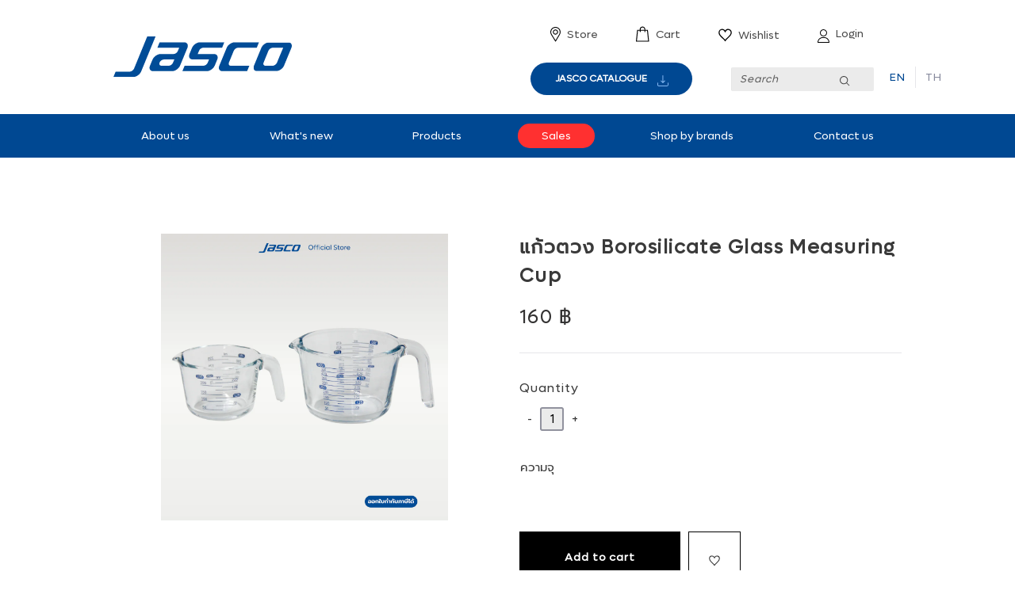

--- FILE ---
content_type: text/html; charset=utf-8
request_url: https://jnpjasco.com/products/%E0%B9%81%E0%B8%81%E0%B9%89%E0%B8%A7%E0%B8%95%E0%B8%A7%E0%B8%87-borosilicate-glass-measuring-cup
body_size: 52192
content:
<!DOCTYPE html>
<html class="no-js" lang="en">
  <head>
    <link rel="stylesheet" href="https://obscure-escarpment-2240.herokuapp.com/stylesheets/bcpo-front.css">
    <script>
      var bcpo_product = {"id":7953157325014,"title":"แก้วตวง Borosilicate Glass Measuring Cup","handle":"แก้วตวง-borosilicate-glass-measuring-cup","description":"\u003cp\u003e⚠️ การออกใบกำกับภาษี ⚠️\u003c\/p\u003e\u003cp\u003eสามารถออกใบกำกับภาษีเต็มรูปแบบและใบเสร็จแบบย่อได้ทุกคำสั่งซื้อ โดยจะจัดส่งเอกสารตัวจริง พร้อมสินค้าทุกออเดอร์\u003c\/p\u003e\u003cp\u003e\u003cbr\u003e\u003c\/p\u003e\u003cp\u003e⚠️ การแก้ไขเอกสารใบกำกับภาษี ⚠️\u003c\/p\u003e\u003cp\u003e• สามารถแก้ไขได้ภายใน 1 เดือนนับจากวันออกเอกสาร\u003c\/p\u003e\u003cp\u003e• เอกสารที่แก้ไขจะจัดส่งเป็นไฟล์ทางอีเมลเท่านั้น\u003c\/p\u003e\u003cp\u003e• หากต้องการตัวจริงหลังแก้ไข ลูกค้าต้องรับผิดชอบค่าจัดส่ง\u003c\/p\u003e\u003cp\u003e• เมื่อเกินกำหนด 1 เดือน จะ ไม่สามารถแก้ไขเอกสารได้ ทุกกรณี\u003c\/p\u003e\u003cp\u003e\u003cbr\u003e\u003c\/p\u003e\u003cp\u003e━\u003c\/p\u003e\u003cp\u003e\u003cbr\u003e\u003c\/p\u003e\u003cp\u003e\u003cstrong style=\"color: rgb(67, 67, 67);\"\u003eSKU: \u003c\/strong\u003e\u003cstrong\u003eGMC-250 GMC-500\u003c\/strong\u003e\u003c\/p\u003e\u003cp\u003e\u003cbr\u003e\u003c\/p\u003e\u003cp\u003eวัสดุ: บอโรซิลิเกต แก้วทนความร้อนสูง\u003c\/p\u003e\u003cp\u003eทนความร้อนสูงถึง 400°C\u003c\/p\u003e\u003cp\u003eความจุ: 250 มล \/ 500 มล\u003c\/p\u003e\u003cp\u003eทนต่อการเปลี่ยนแปลงอุณหภูมิอย่างรวดเร็วได้ดี (thermal shock resistant) เหมาะสำหรับใช้ในไมโครเวฟ เตาอบ หรือการต้มน้ำโดยไม่แตกง่าย\u003c\/p\u003e\u003cp\u003e\u003cbr\u003e\u003c\/p\u003e\u003cp\u003eMaterial: High heat-resistant glass\u003c\/p\u003e\u003cp\u003eHeat resistance: Up to 400°C\u003c\/p\u003e\u003cp\u003eCapacity: 250 ml \/ 500 ml\u003c\/p\u003e\u003cp\u003eDurable against sudden temperature changes (thermal shock resistant). Safe for use in microwaves, ovens, or boiling water without cracking.\u003c\/p\u003e","published_at":"2022-12-15T11:41:50+07:00","created_at":"2022-12-15T11:41:50+07:00","vendor":"Jasco","type":"kitchen utensils","tags":["back","cooking","products","scale \u0026 measure"],"price":16000,"price_min":16000,"price_max":22000,"available":true,"price_varies":true,"compare_at_price":null,"compare_at_price_min":0,"compare_at_price_max":0,"compare_at_price_varies":false,"variants":[{"id":43883678793942,"title":"250มล","option1":"250มล","option2":null,"option3":null,"sku":"GMC-250","requires_shipping":true,"taxable":true,"featured_image":null,"available":true,"name":"แก้วตวง Borosilicate Glass Measuring Cup - 250มล","public_title":"250มล","options":["250มล"],"price":16000,"weight":500,"compare_at_price":null,"inventory_management":"shopify","barcode":null,"requires_selling_plan":false,"selling_plan_allocations":[]},{"id":43883678826710,"title":"500มล","option1":"500มล","option2":null,"option3":null,"sku":"GMC-500","requires_shipping":true,"taxable":true,"featured_image":null,"available":false,"name":"แก้วตวง Borosilicate Glass Measuring Cup - 500มล","public_title":"500มล","options":["500มล"],"price":22000,"weight":500,"compare_at_price":null,"inventory_management":"shopify","barcode":null,"requires_selling_plan":false,"selling_plan_allocations":[]}],"images":["\/\/jnpjasco.com\/cdn\/shop\/files\/YNCMQ4acvmsfdMR7J5MVWg_2d1840f3-9884-4fa6-af40-1ffc8764c324.png?v=1763971867"],"featured_image":"\/\/jnpjasco.com\/cdn\/shop\/files\/YNCMQ4acvmsfdMR7J5MVWg_2d1840f3-9884-4fa6-af40-1ffc8764c324.png?v=1763971867","options":["ความจุ"],"media":[{"alt":null,"id":39712944750806,"position":1,"preview_image":{"aspect_ratio":1.0,"height":1200,"width":1200,"src":"\/\/jnpjasco.com\/cdn\/shop\/files\/YNCMQ4acvmsfdMR7J5MVWg_2d1840f3-9884-4fa6-af40-1ffc8764c324.png?v=1763971867"},"aspect_ratio":1.0,"height":1200,"media_type":"image","src":"\/\/jnpjasco.com\/cdn\/shop\/files\/YNCMQ4acvmsfdMR7J5MVWg_2d1840f3-9884-4fa6-af40-1ffc8764c324.png?v=1763971867","width":1200}],"requires_selling_plan":false,"selling_plan_groups":[],"content":"\u003cp\u003e⚠️ การออกใบกำกับภาษี ⚠️\u003c\/p\u003e\u003cp\u003eสามารถออกใบกำกับภาษีเต็มรูปแบบและใบเสร็จแบบย่อได้ทุกคำสั่งซื้อ โดยจะจัดส่งเอกสารตัวจริง พร้อมสินค้าทุกออเดอร์\u003c\/p\u003e\u003cp\u003e\u003cbr\u003e\u003c\/p\u003e\u003cp\u003e⚠️ การแก้ไขเอกสารใบกำกับภาษี ⚠️\u003c\/p\u003e\u003cp\u003e• สามารถแก้ไขได้ภายใน 1 เดือนนับจากวันออกเอกสาร\u003c\/p\u003e\u003cp\u003e• เอกสารที่แก้ไขจะจัดส่งเป็นไฟล์ทางอีเมลเท่านั้น\u003c\/p\u003e\u003cp\u003e• หากต้องการตัวจริงหลังแก้ไข ลูกค้าต้องรับผิดชอบค่าจัดส่ง\u003c\/p\u003e\u003cp\u003e• เมื่อเกินกำหนด 1 เดือน จะ ไม่สามารถแก้ไขเอกสารได้ ทุกกรณี\u003c\/p\u003e\u003cp\u003e\u003cbr\u003e\u003c\/p\u003e\u003cp\u003e━\u003c\/p\u003e\u003cp\u003e\u003cbr\u003e\u003c\/p\u003e\u003cp\u003e\u003cstrong style=\"color: rgb(67, 67, 67);\"\u003eSKU: \u003c\/strong\u003e\u003cstrong\u003eGMC-250 GMC-500\u003c\/strong\u003e\u003c\/p\u003e\u003cp\u003e\u003cbr\u003e\u003c\/p\u003e\u003cp\u003eวัสดุ: บอโรซิลิเกต แก้วทนความร้อนสูง\u003c\/p\u003e\u003cp\u003eทนความร้อนสูงถึง 400°C\u003c\/p\u003e\u003cp\u003eความจุ: 250 มล \/ 500 มล\u003c\/p\u003e\u003cp\u003eทนต่อการเปลี่ยนแปลงอุณหภูมิอย่างรวดเร็วได้ดี (thermal shock resistant) เหมาะสำหรับใช้ในไมโครเวฟ เตาอบ หรือการต้มน้ำโดยไม่แตกง่าย\u003c\/p\u003e\u003cp\u003e\u003cbr\u003e\u003c\/p\u003e\u003cp\u003eMaterial: High heat-resistant glass\u003c\/p\u003e\u003cp\u003eHeat resistance: Up to 400°C\u003c\/p\u003e\u003cp\u003eCapacity: 250 ml \/ 500 ml\u003c\/p\u003e\u003cp\u003eDurable against sudden temperature changes (thermal shock resistant). Safe for use in microwaves, ovens, or boiling water without cracking.\u003c\/p\u003e"};var bcpo_settings = {"fallback":"buttons","auto_select":"on","load_main_image":"off","replaceImage":"on","border_style":"invisible","tooltips":"show","sold_out_style":"transparent","theme":"light","jumbo_colors":"off","jumbo_images":"off","circle_swatches":"","inventory_style":"amazon","override_ajax":"off","add_price_addons":"off","theme2":"on","money_format2":"{{amount_no_decimals}} ฿ THB","money_format_without_currency":"{{amount_no_decimals}} ฿","show_currency":"off","file_upload_warning":"off","global_auto_image_options":"","global_color_options":"color, สี, Color, Material","global_colors":[{"key":"black","value":"000000"},{"key":"white","value":"f9f9fa"},{"key":"gray","value":"98999e"},{"key":"green","value":"5cb328"},{"key":"orange","value":"f36c23"},{"key":"pink","value":"fca3b7"},{"key":"red","value":"e6352b"},{"key":"yellow","value":"f8e71c"},{"key":"brown","value":"7c5f50"},{"key":"silver","value":"d3d3d3"},{"key":"copper","value":"cd7100"},{"key":"rose gold","value":"e0a983"},{"key":"purple","value":"a55b90"},{"key":"clear","value":"ebfffd"},{"key":"blue","value":"3859a6"},{"key":"ทองแดง","value":"cd7100"},{"key":"ดำ","value":"000000"},{"key":"ขาว","value":"f9f9fa"},{"key":"เขียว","value":"5cb328"},{"key":"ส้ม","value":"f36c23"},{"key":"ชมพู","value":"fca3b7"},{"key":"แดง","value":"e6352b"},{"key":"เหลือง","value":"f8e71c"},{"key":"น้ำตาล","value":"7c5f50"},{"key":"เทา","value":"d3d3d3"},{"key":"ม่วง","value":"a55b90"},{"key":"light blue","value":"d4e8ec"},{"key":"light gray","value":"ededed"},{"key":"ทอง","value":"f7cd53"},{"key":"ฟ้าอ่อน","value":"d4e8ec"},{"key":"เทาอ่อน","value":"ededed"},{"key":"น้ำเงิน/ฟ้า","value":"3859a6"},{"key":"น้ำเงิน","value":"3859a6"},{"key":"gold","value":"f7cd53"},{"key":"wood","value":"764f16"},{"key":"light green","value":"93d0c0"}],"shop_currency":"THB"};var inventory_quantity = [];inventory_quantity.push(5);inventory_quantity.push(0);if (bcpo_product) {
        for (var i = 0; i < bcpo_product.variants.length; i += 1) {
          bcpo_product.variants[i].inventory_quantity = inventory_quantity[i];
        }
      }
      window.bcpo = window.bcpo || {};
      bcpo.cart = {"note":null,"attributes":{},"original_total_price":0,"total_price":0,"total_discount":0,"total_weight":0.0,"item_count":0,"items":[],"requires_shipping":false,"currency":"THB","items_subtotal_price":0,"cart_level_discount_applications":[],"checkout_charge_amount":0};
      bcpo.ogFormData = FormData;
    </script>



    <script>
      var bcpo_product = {"id":7953157325014,"title":"แก้วตวง Borosilicate Glass Measuring Cup","handle":"แก้วตวง-borosilicate-glass-measuring-cup","description":"\u003cp\u003e⚠️ การออกใบกำกับภาษี ⚠️\u003c\/p\u003e\u003cp\u003eสามารถออกใบกำกับภาษีเต็มรูปแบบและใบเสร็จแบบย่อได้ทุกคำสั่งซื้อ โดยจะจัดส่งเอกสารตัวจริง พร้อมสินค้าทุกออเดอร์\u003c\/p\u003e\u003cp\u003e\u003cbr\u003e\u003c\/p\u003e\u003cp\u003e⚠️ การแก้ไขเอกสารใบกำกับภาษี ⚠️\u003c\/p\u003e\u003cp\u003e• สามารถแก้ไขได้ภายใน 1 เดือนนับจากวันออกเอกสาร\u003c\/p\u003e\u003cp\u003e• เอกสารที่แก้ไขจะจัดส่งเป็นไฟล์ทางอีเมลเท่านั้น\u003c\/p\u003e\u003cp\u003e• หากต้องการตัวจริงหลังแก้ไข ลูกค้าต้องรับผิดชอบค่าจัดส่ง\u003c\/p\u003e\u003cp\u003e• เมื่อเกินกำหนด 1 เดือน จะ ไม่สามารถแก้ไขเอกสารได้ ทุกกรณี\u003c\/p\u003e\u003cp\u003e\u003cbr\u003e\u003c\/p\u003e\u003cp\u003e━\u003c\/p\u003e\u003cp\u003e\u003cbr\u003e\u003c\/p\u003e\u003cp\u003e\u003cstrong style=\"color: rgb(67, 67, 67);\"\u003eSKU: \u003c\/strong\u003e\u003cstrong\u003eGMC-250 GMC-500\u003c\/strong\u003e\u003c\/p\u003e\u003cp\u003e\u003cbr\u003e\u003c\/p\u003e\u003cp\u003eวัสดุ: บอโรซิลิเกต แก้วทนความร้อนสูง\u003c\/p\u003e\u003cp\u003eทนความร้อนสูงถึง 400°C\u003c\/p\u003e\u003cp\u003eความจุ: 250 มล \/ 500 มล\u003c\/p\u003e\u003cp\u003eทนต่อการเปลี่ยนแปลงอุณหภูมิอย่างรวดเร็วได้ดี (thermal shock resistant) เหมาะสำหรับใช้ในไมโครเวฟ เตาอบ หรือการต้มน้ำโดยไม่แตกง่าย\u003c\/p\u003e\u003cp\u003e\u003cbr\u003e\u003c\/p\u003e\u003cp\u003eMaterial: High heat-resistant glass\u003c\/p\u003e\u003cp\u003eHeat resistance: Up to 400°C\u003c\/p\u003e\u003cp\u003eCapacity: 250 ml \/ 500 ml\u003c\/p\u003e\u003cp\u003eDurable against sudden temperature changes (thermal shock resistant). Safe for use in microwaves, ovens, or boiling water without cracking.\u003c\/p\u003e","published_at":"2022-12-15T11:41:50+07:00","created_at":"2022-12-15T11:41:50+07:00","vendor":"Jasco","type":"kitchen utensils","tags":["back","cooking","products","scale \u0026 measure"],"price":16000,"price_min":16000,"price_max":22000,"available":true,"price_varies":true,"compare_at_price":null,"compare_at_price_min":0,"compare_at_price_max":0,"compare_at_price_varies":false,"variants":[{"id":43883678793942,"title":"250มล","option1":"250มล","option2":null,"option3":null,"sku":"GMC-250","requires_shipping":true,"taxable":true,"featured_image":null,"available":true,"name":"แก้วตวง Borosilicate Glass Measuring Cup - 250มล","public_title":"250มล","options":["250มล"],"price":16000,"weight":500,"compare_at_price":null,"inventory_management":"shopify","barcode":null,"requires_selling_plan":false,"selling_plan_allocations":[]},{"id":43883678826710,"title":"500มล","option1":"500มล","option2":null,"option3":null,"sku":"GMC-500","requires_shipping":true,"taxable":true,"featured_image":null,"available":false,"name":"แก้วตวง Borosilicate Glass Measuring Cup - 500มล","public_title":"500มล","options":["500มล"],"price":22000,"weight":500,"compare_at_price":null,"inventory_management":"shopify","barcode":null,"requires_selling_plan":false,"selling_plan_allocations":[]}],"images":["\/\/jnpjasco.com\/cdn\/shop\/files\/YNCMQ4acvmsfdMR7J5MVWg_2d1840f3-9884-4fa6-af40-1ffc8764c324.png?v=1763971867"],"featured_image":"\/\/jnpjasco.com\/cdn\/shop\/files\/YNCMQ4acvmsfdMR7J5MVWg_2d1840f3-9884-4fa6-af40-1ffc8764c324.png?v=1763971867","options":["ความจุ"],"media":[{"alt":null,"id":39712944750806,"position":1,"preview_image":{"aspect_ratio":1.0,"height":1200,"width":1200,"src":"\/\/jnpjasco.com\/cdn\/shop\/files\/YNCMQ4acvmsfdMR7J5MVWg_2d1840f3-9884-4fa6-af40-1ffc8764c324.png?v=1763971867"},"aspect_ratio":1.0,"height":1200,"media_type":"image","src":"\/\/jnpjasco.com\/cdn\/shop\/files\/YNCMQ4acvmsfdMR7J5MVWg_2d1840f3-9884-4fa6-af40-1ffc8764c324.png?v=1763971867","width":1200}],"requires_selling_plan":false,"selling_plan_groups":[],"content":"\u003cp\u003e⚠️ การออกใบกำกับภาษี ⚠️\u003c\/p\u003e\u003cp\u003eสามารถออกใบกำกับภาษีเต็มรูปแบบและใบเสร็จแบบย่อได้ทุกคำสั่งซื้อ โดยจะจัดส่งเอกสารตัวจริง พร้อมสินค้าทุกออเดอร์\u003c\/p\u003e\u003cp\u003e\u003cbr\u003e\u003c\/p\u003e\u003cp\u003e⚠️ การแก้ไขเอกสารใบกำกับภาษี ⚠️\u003c\/p\u003e\u003cp\u003e• สามารถแก้ไขได้ภายใน 1 เดือนนับจากวันออกเอกสาร\u003c\/p\u003e\u003cp\u003e• เอกสารที่แก้ไขจะจัดส่งเป็นไฟล์ทางอีเมลเท่านั้น\u003c\/p\u003e\u003cp\u003e• หากต้องการตัวจริงหลังแก้ไข ลูกค้าต้องรับผิดชอบค่าจัดส่ง\u003c\/p\u003e\u003cp\u003e• เมื่อเกินกำหนด 1 เดือน จะ ไม่สามารถแก้ไขเอกสารได้ ทุกกรณี\u003c\/p\u003e\u003cp\u003e\u003cbr\u003e\u003c\/p\u003e\u003cp\u003e━\u003c\/p\u003e\u003cp\u003e\u003cbr\u003e\u003c\/p\u003e\u003cp\u003e\u003cstrong style=\"color: rgb(67, 67, 67);\"\u003eSKU: \u003c\/strong\u003e\u003cstrong\u003eGMC-250 GMC-500\u003c\/strong\u003e\u003c\/p\u003e\u003cp\u003e\u003cbr\u003e\u003c\/p\u003e\u003cp\u003eวัสดุ: บอโรซิลิเกต แก้วทนความร้อนสูง\u003c\/p\u003e\u003cp\u003eทนความร้อนสูงถึง 400°C\u003c\/p\u003e\u003cp\u003eความจุ: 250 มล \/ 500 มล\u003c\/p\u003e\u003cp\u003eทนต่อการเปลี่ยนแปลงอุณหภูมิอย่างรวดเร็วได้ดี (thermal shock resistant) เหมาะสำหรับใช้ในไมโครเวฟ เตาอบ หรือการต้มน้ำโดยไม่แตกง่าย\u003c\/p\u003e\u003cp\u003e\u003cbr\u003e\u003c\/p\u003e\u003cp\u003eMaterial: High heat-resistant glass\u003c\/p\u003e\u003cp\u003eHeat resistance: Up to 400°C\u003c\/p\u003e\u003cp\u003eCapacity: 250 ml \/ 500 ml\u003c\/p\u003e\u003cp\u003eDurable against sudden temperature changes (thermal shock resistant). Safe for use in microwaves, ovens, or boiling water without cracking.\u003c\/p\u003e"};var bcpo_settings = {"fallback":"buttons","auto_select":"on","load_main_image":"off","replaceImage":"on","border_style":"invisible","tooltips":"show","sold_out_style":"transparent","theme":"light","jumbo_colors":"off","jumbo_images":"off","circle_swatches":"","inventory_style":"amazon","override_ajax":"off","add_price_addons":"off","theme2":"on","money_format2":"{{amount_no_decimals}} ฿ THB","money_format_without_currency":"{{amount_no_decimals}} ฿","show_currency":"off","file_upload_warning":"off","global_auto_image_options":"","global_color_options":"color, สี, Color, Material","global_colors":[{"key":"black","value":"000000"},{"key":"white","value":"f9f9fa"},{"key":"gray","value":"98999e"},{"key":"green","value":"5cb328"},{"key":"orange","value":"f36c23"},{"key":"pink","value":"fca3b7"},{"key":"red","value":"e6352b"},{"key":"yellow","value":"f8e71c"},{"key":"brown","value":"7c5f50"},{"key":"silver","value":"d3d3d3"},{"key":"copper","value":"cd7100"},{"key":"rose gold","value":"e0a983"},{"key":"purple","value":"a55b90"},{"key":"clear","value":"ebfffd"},{"key":"blue","value":"3859a6"},{"key":"ทองแดง","value":"cd7100"},{"key":"ดำ","value":"000000"},{"key":"ขาว","value":"f9f9fa"},{"key":"เขียว","value":"5cb328"},{"key":"ส้ม","value":"f36c23"},{"key":"ชมพู","value":"fca3b7"},{"key":"แดง","value":"e6352b"},{"key":"เหลือง","value":"f8e71c"},{"key":"น้ำตาล","value":"7c5f50"},{"key":"เทา","value":"d3d3d3"},{"key":"ม่วง","value":"a55b90"},{"key":"light blue","value":"d4e8ec"},{"key":"light gray","value":"ededed"},{"key":"ทอง","value":"f7cd53"},{"key":"ฟ้าอ่อน","value":"d4e8ec"},{"key":"เทาอ่อน","value":"ededed"},{"key":"น้ำเงิน/ฟ้า","value":"3859a6"},{"key":"น้ำเงิน","value":"3859a6"},{"key":"gold","value":"f7cd53"},{"key":"wood","value":"764f16"},{"key":"light green","value":"93d0c0"}],"shop_currency":"THB"};var inventory_quantity = [];inventory_quantity.push(5);inventory_quantity.push(0);if (bcpo_product) {
        for (var i = 0; i < bcpo_product.variants.length; i += 1) {
          bcpo_product.variants[i].inventory_quantity = inventory_quantity[i];
        }
      }
      window.bcpo = window.bcpo || {};
      bcpo.cart = {"note":null,"attributes":{},"original_total_price":0,"total_price":0,"total_discount":0,"total_weight":0.0,"item_count":0,"items":[],"requires_shipping":false,"currency":"THB","items_subtotal_price":0,"cart_level_discount_applications":[],"checkout_charge_amount":0};
      bcpo.ogFormData = FormData;
    </script>

    <meta charset="utf-8" />
    <meta http-equiv="X-UA-Compatible" content="IE=edge,chrome=1" />
    <meta name="viewport" content="width=device-width,initial-scale=1" />
    <meta name="theme-color" content="#3a3a3a" /><link rel="canonical" href="https://jnpjasco.com/products/%e0%b9%81%e0%b8%81%e0%b9%89%e0%b8%a7%e0%b8%95%e0%b8%a7%e0%b8%87-borosilicate-glass-measuring-cup" /><link
        rel="shortcut icon"
        href="//jnpjasco.com/cdn/shop/files/Artboard_1_32x32.png?v=1629864367"
        type="image/png" /><title>แก้วตวง Borosilicate Glass Measuring Cup
&ndash;
        J&amp;P Jasco Products</title><meta name="description" content="⚠️ การออกใบกำกับภาษี ⚠️สามารถออกใบกำกับภาษีเต็มรูปแบบและใบเสร็จแบบย่อได้ทุกคำสั่งซื้อ โดยจะจัดส่งเอกสารตัวจริง พร้อมสินค้าทุกออเดอร์⚠️ การแก้ไขเอกสารใบกำกับภาษี ⚠️• สามารถแก้ไขได้ภายใน 1 เดือนนับจากวันออกเอกสาร• เอกสารที่แก้ไขจะจัดส่งเป็นไฟล์ทางอีเมลเท่านั้น• หากต้องการตัวจริงหลังแก้ไข ลูกค้าต้องรับผิดชอบค่าจัดส่ง• เมื" /><!-- /snippets/social-meta-tags.liquid -->




<meta property="og:site_name" content="J&amp;P Jasco Products">
<meta property="og:url" content="https://jnpjasco.com/products/%e0%b9%81%e0%b8%81%e0%b9%89%e0%b8%a7%e0%b8%95%e0%b8%a7%e0%b8%87-borosilicate-glass-measuring-cup">
<meta property="og:title" content="แก้วตวง Borosilicate Glass Measuring Cup">
<meta property="og:type" content="product">
<meta property="og:description" content="⚠️ การออกใบกำกับภาษี ⚠️สามารถออกใบกำกับภาษีเต็มรูปแบบและใบเสร็จแบบย่อได้ทุกคำสั่งซื้อ โดยจะจัดส่งเอกสารตัวจริง พร้อมสินค้าทุกออเดอร์⚠️ การแก้ไขเอกสารใบกำกับภาษี ⚠️• สามารถแก้ไขได้ภายใน 1 เดือนนับจากวันออกเอกสาร• เอกสารที่แก้ไขจะจัดส่งเป็นไฟล์ทางอีเมลเท่านั้น• หากต้องการตัวจริงหลังแก้ไข ลูกค้าต้องรับผิดชอบค่าจัดส่ง• เมื">

  <meta property="og:price:amount" content="160">
  <meta property="og:price:currency" content="THB">

<meta property="og:image" content="http://jnpjasco.com/cdn/shop/files/YNCMQ4acvmsfdMR7J5MVWg_2d1840f3-9884-4fa6-af40-1ffc8764c324_1200x1200.png?v=1763971867">
<meta property="og:image:secure_url" content="https://jnpjasco.com/cdn/shop/files/YNCMQ4acvmsfdMR7J5MVWg_2d1840f3-9884-4fa6-af40-1ffc8764c324_1200x1200.png?v=1763971867">


<meta name="twitter:card" content="summary_large_image">
<meta name="twitter:title" content="แก้วตวง Borosilicate Glass Measuring Cup">
<meta name="twitter:description" content="⚠️ การออกใบกำกับภาษี ⚠️สามารถออกใบกำกับภาษีเต็มรูปแบบและใบเสร็จแบบย่อได้ทุกคำสั่งซื้อ โดยจะจัดส่งเอกสารตัวจริง พร้อมสินค้าทุกออเดอร์⚠️ การแก้ไขเอกสารใบกำกับภาษี ⚠️• สามารถแก้ไขได้ภายใน 1 เดือนนับจากวันออกเอกสาร• เอกสารที่แก้ไขจะจัดส่งเป็นไฟล์ทางอีเมลเท่านั้น• หากต้องการตัวจริงหลังแก้ไข ลูกค้าต้องรับผิดชอบค่าจัดส่ง• เมื">


    <link href="https://fonts.googleapis.com/css2?family=Poppins:ital,wght@0,100;0,200;0,300;0,400;0,500;0,600;0,700;0,800;0,900;1,100;1,200;1,300;1,400;1,500;1,600;1,700;1,800;1,900&display=swap" rel="stylesheet">

    
    <style>

    @font-face {
    font-family: 'Prompt Semibold';
    src: url('//jnpjasco.com/cdn/shop/t/21/assets/Prompt-SemiBold.eot?v=104412016679785674351696131541');
    src: url('//jnpjasco.com/cdn/shop/t/21/assets/Prompt-SemiBold.eot?%23iefix&v=104412016679785674351696131541') format('embedded-opentype'),
        url('//jnpjasco.com/cdn/shop/t/21/assets/Prompt-SemiBold.woff2?v=56732666101902190591696131543') format('woff2'),
        url('//jnpjasco.com/cdn/shop/t/21/assets/Prompt-SemiBold.woff?v=37746393147665146131696131543') format('woff'),
        url('//jnpjasco.com/cdn/shop/t/21/assets/Prompt-SemiBold.ttf?v=42562629364488337031696131542') format('truetype'),
        url('//jnpjasco.com/cdn/shop/t/21/assets/Prompt-SemiBold.svg%23Prompt-SemiBold?20001') format('svg');
    font-weight: 600;
    font-style: normal;
    font-display: swap;
    }

    @font-face {
    font-family: 'Prompt Bold';
    src: url('//jnpjasco.com/cdn/shop/t/21/assets/Prompt-Bold.eot?v=87287008477091457621696131513');
    src: url('//jnpjasco.com/cdn/shop/t/21/assets/Prompt-Bold.eot?%23iefix&v=87287008477091457621696131513') format('embedded-opentype'),
        url('//jnpjasco.com/cdn/shop/t/21/assets/Prompt-Bold.woff2?v=149655143770169174291696131515') format('woff2'),
        url('//jnpjasco.com/cdn/shop/t/21/assets/Prompt-Bold.woff?v=143570027718036857231696131514') format('woff'),
        url('//jnpjasco.com/cdn/shop/t/21/assets/Prompt-Bold.ttf?v=155944403117726161391696131514') format('truetype'),
        url('//jnpjasco.com/cdn/shop/t/21/assets/Prompt-Bold.svg%23Prompt-Bold?20001') format('svg');
    font-weight: bold;
    font-style: normal;
    font-display: swap;
    }

    @font-face {
    font-family: 'Prompt Light';
    src: url('//jnpjasco.com/cdn/shop/t/21/assets/Prompt-Light.eot?v=104684666727366983211696131530');
    src: url('//jnpjasco.com/cdn/shop/t/21/assets/Prompt-Light.eot?%23iefix&v=104684666727366983211696131530') format('embedded-opentype'),
        url('//jnpjasco.com/cdn/shop/t/21/assets/Prompt-Light.woff2?v=112370050379328519461696131532') format('woff2'),
        url('//jnpjasco.com/cdn/shop/t/21/assets/Prompt-Light.woff?v=151985206585143590561696131531') format('woff'),
        url('//jnpjasco.com/cdn/shop/t/21/assets/Prompt-Light.ttf?v=63961835923369269881696131531') format('truetype'),
        url('//jnpjasco.com/cdn/shop/t/21/assets/Prompt-Light.svg%23Prompt-Light?20001') format('svg');
    font-weight: 300;
    font-style: normal;
    font-display: swap;
    }
    
    @font-face {
    font-family: 'Prompt Medium';
    src: url('//jnpjasco.com/cdn/shop/t/21/assets/Prompt-Medium.eot?v=127000950756370040381696131534');
    src: url('//jnpjasco.com/cdn/shop/t/21/assets/Prompt-Medium.eot?%23iefix&v=127000950756370040381696131534') format('embedded-opentype'),
        url('//jnpjasco.com/cdn/shop/t/21/assets/Prompt-Medium.woff2?v=7730620627617581041696131536') format('woff2'),
        url('//jnpjasco.com/cdn/shop/t/21/assets/Prompt-Medium.woff?v=165204256479396605001696131536') format('woff'),
        url('//jnpjasco.com/cdn/shop/t/21/assets/Prompt-Medium.ttf?v=152233394147520567431696131535') format('truetype'),
        url('//jnpjasco.com/cdn/shop/t/21/assets/Prompt-Medium.svg%23Prompt-Medium?20001') format('svg');
    font-weight: 500;
    font-style: normal;
    font-display: swap;
    }

    @font-face {
        font-family: 'Prompt Regular';
        src: url('//jnpjasco.com/cdn/shop/t/21/assets/Prompt-Regular.eot?v=178021431552151912371696131539');
        src: url('//jnpjasco.com/cdn/shop/t/21/assets/Prompt-Regular.eot?%23iefix&v=178021431552151912371696131539') format('embedded-opentype'),
            url('//jnpjasco.com/cdn/shop/t/21/assets/Prompt-Regular.woff2?v=157520303069478895751696131541') format('woff2'),
            url('//jnpjasco.com/cdn/shop/t/21/assets/Prompt-Regular.woff?v=172932465251176950551696131541') format('woff'),
            url('//jnpjasco.com/cdn/shop/t/21/assets/Prompt-Regular.ttf?v=34687524619175830491696131540') format('truetype'),
            url('//jnpjasco.com/cdn/shop/t/21/assets/Prompt-Regular.svg%23Prompt-Regular?20001') format('svg');
        font-weight: normal;
        font-style: normal;
        font-display: swap;
    }


    @font-face {
    font-family: 'Lufga Extrabold';
    src: url('//jnpjasco.com/cdn/shop/t/21/assets/Lufga-ExtraBold.eot?v=74632114723944829261696131459');
    src: url('//jnpjasco.com/cdn/shop/t/21/assets/Lufga-ExtraBold.eot?%23iefix&v=74632114723944829261696131459') format('embedded-opentype'),
        url('//jnpjasco.com/cdn/shop/t/21/assets/Lufga-ExtraBold.woff2?v=56535845042989516781696131461') format('woff2'),
        url('//jnpjasco.com/cdn/shop/t/21/assets/Lufga-ExtraBold.woff?v=171845943630124614411696131461') format('woff'),
        url('//jnpjasco.com/cdn/shop/t/21/assets/Lufga-ExtraBold.ttf?v=158793350057582840961696131460') format('truetype'),
        url('//jnpjasco.com/cdn/shop/t/21/assets/Lufga-ExtraBold.svg%23Lufga-ExtraBold?20001') format('svg');
    font-weight: bold;
    font-style: normal;
    font-display: swap;
    }

    @font-face {
        font-family: 'Lufga BoldItalic';
        src: url('//jnpjasco.com/cdn/shop/t/21/assets/Lufga-BoldItalic.eot?v=182202347076612768291696131457');
        src: url('//jnpjasco.com/cdn/shop/t/21/assets/Lufga-BoldItalic.eot?%23iefix&v=182202347076612768291696131457') format('embedded-opentype'),
            url('//jnpjasco.com/cdn/shop/t/21/assets/Lufga-BoldItalic.woff2?v=79192811409074087701696131459') format('woff2'),
            url('//jnpjasco.com/cdn/shop/t/21/assets/Lufga-BoldItalic.woff?v=144630835002094250871696131458') format('woff'),
            url('//jnpjasco.com/cdn/shop/t/21/assets/Lufga-BoldItalic.ttf?v=121926105372541867591696131458') format('truetype'),
            url('//jnpjasco.com/cdn/shop/t/21/assets/Lufga-BoldItalic.svg%23Lufga-BoldItalic?20001') format('svg');
        font-weight: bold;
        font-style: italic;
        font-display: swap;
    }

    @font-face {
        font-family: 'Lufga BlackItalic';
        src: url('//jnpjasco.com/cdn/shop/t/21/assets/Lufga-BlackItalic.eot?v=128270933142048928351696131452');
        src: url('//jnpjasco.com/cdn/shop/t/21/assets/Lufga-BlackItalic.eot?%23iefix&v=128270933142048928351696131452') format('embedded-opentype'),
            url('//jnpjasco.com/cdn/shop/t/21/assets/Lufga-BlackItalic.woff2?v=88113165609648860311696131454') format('woff2'),
            url('//jnpjasco.com/cdn/shop/t/21/assets/Lufga-BlackItalic.woff?v=129389390059367927191696131454') format('woff'),
            url('//jnpjasco.com/cdn/shop/t/21/assets/Lufga-BlackItalic.ttf?v=169491974123891645171696131453') format('truetype'),
            url('//jnpjasco.com/cdn/shop/t/21/assets/Lufga-BlackItalic.svg%23Lufga-BlackItalic?20001') format('svg');
        font-weight: 900;
        font-style: italic;
        font-display: swap;
    }

    @font-face {
        font-family: 'Lufga Bold';
        src: url('//jnpjasco.com/cdn/shop/t/21/assets/Lufga-Bold.eot?v=174627941256569347951696131454');
        src: url('//jnpjasco.com/cdn/shop/t/21/assets/Lufga-Bold.eot?%23iefix&v=174627941256569347951696131454') format('embedded-opentype'),
            url('//jnpjasco.com/cdn/shop/t/21/assets/Lufga-Bold.woff2?v=155806879495176241421696131457') format('woff2'),
            url('//jnpjasco.com/cdn/shop/t/21/assets/Lufga-Bold.woff?v=116249142776165982321696131456') format('woff'),
            url('//jnpjasco.com/cdn/shop/t/21/assets/Lufga-Bold.ttf?v=180277421631842265101696131455') format('truetype'),
            url('//jnpjasco.com/cdn/shop/t/21/assets/Lufga-Bold.svg%23Lufga-Bold?20001') format('svg');
        font-weight: bold;
        font-style: normal;
        font-display: swap;
    }

    @font-face {
        font-family: 'Lufga Black';
        src: url('//jnpjasco.com/cdn/shop/t/21/assets/Prompt-Regular.eot?v=178021431552151912371696131539Lufga-Black.eot');
        src: url('//jnpjasco.com/cdn/shop/t/21/assets/Prompt-Regular.eot?v=178021431552151912371696131539Lufga-Black.eot?#iefix') format('embedded-opentype'),
            url('//jnpjasco.com/cdn/shop/t/21/assets/Prompt-Regular.eot?v=178021431552151912371696131539Lufga-Black.woff2') format('woff2'),
            url('//jnpjasco.com/cdn/shop/t/21/assets/Prompt-Regular.eot?v=178021431552151912371696131539Lufga-Black.woff') format('woff'),
            url('//jnpjasco.com/cdn/shop/t/21/assets/Prompt-Regular.eot?v=178021431552151912371696131539Lufga-Black.ttf') format('truetype'),
            url('//jnpjasco.com/cdn/shop/t/21/assets/Prompt-Regular.eot?v=178021431552151912371696131539Lufga-Black.svg#Lufga-Black') format('svg');
        font-weight: 900;
        font-style: normal;
        font-display: swap;
    }

    @font-face {
        font-family: 'Lufga ExtraBoldItalic';
        src: url('//jnpjasco.com/cdn/shop/t/21/assets/Lufga-ExtraBoldItalic.eot?v=28138710883337922811696131462');
        src: url('//jnpjasco.com/cdn/shop/t/21/assets/Lufga-ExtraBoldItalic.eot?%23iefix&v=28138710883337922811696131462') format('embedded-opentype'),
            url('//jnpjasco.com/cdn/shop/t/21/assets/Lufga-ExtraBoldItalic.woff2?v=181141183644454067561696131464') format('woff2'),
            url('//jnpjasco.com/cdn/shop/t/21/assets/Lufga-ExtraBoldItalic.woff?v=129145982103573103761696131463') format('woff'),
            url('//jnpjasco.com/cdn/shop/t/21/assets/Lufga-ExtraBoldItalic.ttf?v=160362865128698893141696131463') format('truetype'),
            url('//jnpjasco.com/cdn/shop/t/21/assets/Lufga-ExtraBoldItalic.svg%23Lufga-ExtraBoldItalic?20001') format('svg');
        font-weight: bold;
        font-style: italic;
        font-display: swap;
    }

    @font-face {
        font-family: 'Lufga ExtraLightItalic';
        src: url('//jnpjasco.com/cdn/shop/t/21/assets/Lufga-ExtraLightItalic.eot?v=39372358670922601121696131466');
        src: url('//jnpjasco.com/cdn/shop/t/21/assets/Lufga-ExtraLightItalic.eot?%23iefix&v=39372358670922601121696131466') format('embedded-opentype'),
            url('//jnpjasco.com/cdn/shop/t/21/assets/Lufga-ExtraLightItalic.woff2?v=95247602426928420501696131468') format('woff2'),
            url('//jnpjasco.com/cdn/shop/t/21/assets/Lufga-ExtraLightItalic.woff?v=64750308063457009341696131468') format('woff'),
            url('//jnpjasco.com/cdn/shop/t/21/assets/Lufga-ExtraLightItalic.ttf?v=34991882463314792731696131467') format('truetype'),
            url('//jnpjasco.com/cdn/shop/t/21/assets/Lufga-ExtraLightItalic.svg%23Lufga-ExtraLightItalic?20001') format('svg');
        font-weight: 200;
        font-style: italic;
        font-display: swap;
    }

    @font-face {
        font-family: 'Lufga ExtraLight';
        src: url('//jnpjasco.com/cdn/shop/t/21/assets/Lufga-ExtraLight.eot?v=126558101419823261741696131464');
        src: url('//jnpjasco.com/cdn/shop/t/21/assets/Lufga-ExtraLight.eot?%23iefix&v=126558101419823261741696131464') format('embedded-opentype'),
            url('//jnpjasco.com/cdn/shop/t/21/assets/Lufga-ExtraLight.woff2?v=108563295219060048241696131466') format('woff2'),
            url('//jnpjasco.com/cdn/shop/t/21/assets/Lufga-ExtraLight.woff?v=69332049950400202011696131465') format('woff'),
            url('//jnpjasco.com/cdn/shop/t/21/assets/Lufga-ExtraLight.ttf?v=24487039205846536141696131465') format('truetype'),
            url('//jnpjasco.com/cdn/shop/t/21/assets/Lufga-ExtraLight.svg%23Lufga-ExtraLight?20001') format('svg');
        font-weight: 200;
        font-style: normal;
        font-display: swap;
    }

    @font-face {
        font-family: 'Lufga Italic';
        src: url('//jnpjasco.com/cdn/shop/t/21/assets/Lufga-Italic.eot?v=16533363876240841451696131469');
        src: url('//jnpjasco.com/cdn/shop/t/21/assets/Lufga-Italic.eot?%23iefix&v=16533363876240841451696131469') format('embedded-opentype'),
            url('//jnpjasco.com/cdn/shop/t/21/assets/Lufga-Italic.woff2?v=22337777486623963841696131471') format('woff2'),
            url('//jnpjasco.com/cdn/shop/t/21/assets/Lufga-Italic.woff?v=117473405722818594321696131470') format('woff'),
            url('//jnpjasco.com/cdn/shop/t/21/assets/Lufga-Italic.ttf?v=51580976731043033701696131470') format('truetype'),
            url('//jnpjasco.com/cdn/shop/t/21/assets/Lufga-Italic.svg%23Lufga-Italic?20001') format('svg');
        font-weight: normal;
        font-style: italic;
        font-display: swap;
    }

    @font-face {
        font-family: 'Lufga LightItalic';
        src: url('//jnpjasco.com/cdn/shop/t/21/assets/Lufga-LightItalic.eot?v=111870510811290107291696131473');
        src: url('//jnpjasco.com/cdn/shop/t/21/assets/Lufga-LightItalic.eot?%23iefix&v=111870510811290107291696131473') format('embedded-opentype'),
            url('//jnpjasco.com/cdn/shop/t/21/assets/Lufga-LightItalic.woff2?v=153844484217968509961696131475') format('woff2'),
            url('//jnpjasco.com/cdn/shop/t/21/assets/Lufga-LightItalic.woff?v=27350649306128426311696131475') format('woff'),
            url('//jnpjasco.com/cdn/shop/t/21/assets/Lufga-LightItalic.ttf?v=104124512055268377681696131474') format('truetype'),
            url('//jnpjasco.com/cdn/shop/t/21/assets/Lufga-LightItalic.svg%23Lufga-LightItalic?20001') format('svg');
        font-weight: 300;
        font-style: italic;
        font-display: swap;
    }

    @font-face {
        font-family: 'Lufga Medium';
        src: url('//jnpjasco.com/cdn/shop/t/21/assets/Lufga-Medium.eot?v=132109645467981338251696131476');
        src: url('//jnpjasco.com/cdn/shop/t/21/assets/Lufga-Medium.eot?%23iefix&v=132109645467981338251696131476') format('embedded-opentype'),
            url('//jnpjasco.com/cdn/shop/t/21/assets/Lufga-Medium.woff2?v=46124670600921418371696131478') format('woff2'),
            url('//jnpjasco.com/cdn/shop/t/21/assets/Lufga-Medium.woff?v=174841775011668964611696131477') format('woff'),
            url('//jnpjasco.com/cdn/shop/t/21/assets/Lufga-Medium.ttf?v=24822229552340232271696131477') format('truetype'),
            url('//jnpjasco.com/cdn/shop/t/21/assets/Lufga-Medium.svg%23Lufga-Medium?20001') format('svg');
        font-weight: 500;
        font-style: normal;
        font-display: swap;
    }

    @font-face {
        font-family: 'Lufga Light';
        src: url('//jnpjasco.com/cdn/shop/t/21/assets/Lufga-Light.eot?v=54080467252253302321696131471');
        src: url('//jnpjasco.com/cdn/shop/t/21/assets/Lufga-Light.eot?%23iefix&v=54080467252253302321696131471') format('embedded-opentype'),
            url('//jnpjasco.com/cdn/shop/t/21/assets/Lufga-Light.woff2?v=80686678279314953181696131473') format('woff2'),
            url('//jnpjasco.com/cdn/shop/t/21/assets/Lufga-Light.woff?v=134352910320669833381696131473') format('woff'),
            url('//jnpjasco.com/cdn/shop/t/21/assets/Lufga-Light.ttf?v=102779777168877595201696131472') format('truetype'),
            url('//jnpjasco.com/cdn/shop/t/21/assets/Lufga-Light.svg%23Lufga-Light?20001') format('svg');
        font-weight: 300;
        font-style: normal;
        font-display: swap;
    }

    @font-face {
        font-family: 'Lufga MediumItalic';
        src: url('//jnpjasco.com/cdn/shop/t/21/assets/Lufga-MediumItalic.eot?v=96347105931624639351696131478');
        src: url('//jnpjasco.com/cdn/shop/t/21/assets/Lufga-MediumItalic.eot?%23iefix&v=96347105931624639351696131478') format('embedded-opentype'),
            url('//jnpjasco.com/cdn/shop/t/21/assets/Lufga-MediumItalic.woff2?v=115169080423332572801696131480') format('woff2'),
            url('//jnpjasco.com/cdn/shop/t/21/assets/Lufga-MediumItalic.woff?v=29014946492332683891696131480') format('woff'),
            url('//jnpjasco.com/cdn/shop/t/21/assets/Lufga-MediumItalic.ttf?v=112558905227670223181696131479') format('truetype'),
            url('//jnpjasco.com/cdn/shop/t/21/assets/Lufga-MediumItalic.svg%23Lufga-MediumItalic?20001') format('svg');
        font-weight: 500;
        font-style: italic;
        font-display: swap;
    }

    @font-face {
        font-family: 'Lufga Regular';
        src: url('//jnpjasco.com/cdn/shop/t/21/assets/Lufga-Regular.eot?v=123614325098609745941696131481');
        src: url('//jnpjasco.com/cdn/shop/t/21/assets/Lufga-Regular.eot?%23iefix&v=123614325098609745941696131481') format('embedded-opentype'),
            url('//jnpjasco.com/cdn/shop/t/21/assets/Lufga-Regular.woff2?v=37118307132529718721696131483') format('woff2'),
            url('//jnpjasco.com/cdn/shop/t/21/assets/Lufga-Regular.woff?v=147591647798973157421696131482') format('woff'),
            url('//jnpjasco.com/cdn/shop/t/21/assets/Lufga-Regular.ttf?v=175980591194401543401696131482') format('truetype'),
            url('//jnpjasco.com/cdn/shop/t/21/assets/Lufga-Regular.svg%23Lufga-Regular?20001') format('svg');
        font-weight: normal;
        font-style: normal;
        font-display: swap;
    }

    @font-face {
        font-family: 'Lufga Thin';
        src: url('//jnpjasco.com/cdn/shop/t/21/assets/Lufga-Thin.eot?v=19479454177279326181696131488');
        src: url('//jnpjasco.com/cdn/shop/t/21/assets/Lufga-Thin.eot?%23iefix&v=19479454177279326181696131488') format('embedded-opentype'),
            url('//jnpjasco.com/cdn/shop/t/21/assets/Lufga-Thin.woff2?v=79139857941775292271696131490') format('woff2'),
            url('//jnpjasco.com/cdn/shop/t/21/assets/Lufga-Thin.woff?v=90405249138723571191696131489') format('woff'),
            url('//jnpjasco.com/cdn/shop/t/21/assets/Lufga-Thin.ttf?v=50427563143384385211696131489') format('truetype'),
            url('//jnpjasco.com/cdn/shop/t/21/assets/Lufga-Thin.svg%23Lufga-Thin?20001') format('svg');
        font-weight: 100;
        font-style: normal;
        font-display: swap;
    }

    @font-face {
        font-family: 'Lufga SemiBold';
        src: url('//jnpjasco.com/cdn/shop/t/21/assets/Lufga-SemiBold.eot?v=6809121649164628421696131483');
        src: url('//jnpjasco.com/cdn/shop/t/21/assets/Lufga-SemiBold.eot?%23iefix&v=6809121649164628421696131483') format('embedded-opentype'),
            url('//jnpjasco.com/cdn/shop/t/21/assets/Lufga-SemiBold.woff2?v=165182004390759843511696131485') format('woff2'),
            url('//jnpjasco.com/cdn/shop/t/21/assets/Lufga-SemiBold.woff?v=107898716357892015161696131485') format('woff'),
            url('//jnpjasco.com/cdn/shop/t/21/assets/Lufga-SemiBold.ttf?v=170023728215921117301696131484') format('truetype'),
            url('//jnpjasco.com/cdn/shop/t/21/assets/Lufga-SemiBold.svg%23Lufga-SemiBold?20001') format('svg');
        font-weight: 600;
        font-style: normal;
        font-display: swap;
    }

    @font-face {
        font-family: 'Lufga ThinItalic';
        src: url('//jnpjasco.com/cdn/shop/t/21/assets/Lufga-ThinItalic.eot?v=106757820861848867661696131490');
        src: url('//jnpjasco.com/cdn/shop/t/21/assets/Lufga-ThinItalic.eot?%23iefix&v=106757820861848867661696131490') format('embedded-opentype'),
            url('//jnpjasco.com/cdn/shop/t/21/assets/Lufga-ThinItalic.woff2?v=152274587705904654021696131492') format('woff2'),
            url('//jnpjasco.com/cdn/shop/t/21/assets/Lufga-ThinItalic.woff?v=53545034124669058321696131492') format('woff'),
            url('//jnpjasco.com/cdn/shop/t/21/assets/Lufga-ThinItalic.ttf?v=144463364340194539161696131491') format('truetype'),
            url('//jnpjasco.com/cdn/shop/t/21/assets/Lufga-ThinItalic.svg%23Lufga-ThinItalic?20001') format('svg');
        font-weight: 100;
        font-style: italic;
        font-display: swap;
    }

    @font-face {
        font-family: 'Lufga SemiBoldItalic';
        src: url('//jnpjasco.com/cdn/shop/t/21/assets/Lufga-SemiBoldItalic.eot?v=15363484578912500031696131486');
        src: url('//jnpjasco.com/cdn/shop/t/21/assets/Lufga-SemiBoldItalic.eot?%23iefix&v=15363484578912500031696131486') format('embedded-opentype'),
            url('//jnpjasco.com/cdn/shop/t/21/assets/Lufga-SemiBoldItalic.woff2?v=80430329157052351741696131488') format('woff2'),
            url('//jnpjasco.com/cdn/shop/t/21/assets/Lufga-SemiBoldItalic.woff?v=124072063134531468581696131487') format('woff'),
            url('//jnpjasco.com/cdn/shop/t/21/assets/Lufga-SemiBoldItalic.ttf?v=105143617304865324831696131487') format('truetype'),
            url('//jnpjasco.com/cdn/shop/t/21/assets/Lufga-SemiBoldItalic.svg%23Lufga-SemiBoldItalic?20001') format('svg');
        font-weight: 600;
        font-style: italic;
        font-display: swap;
    }


</style>

    <link href="//jnpjasco.com/cdn/shop/t/21/assets/bootstrap.css?v=20462445622604185491696131414" rel="stylesheet" type="text/css" media="all" />
    <link href="//jnpjasco.com/cdn/shop/t/21/assets/theme.scss.css?v=109871130971489046471759301212" rel="stylesheet" type="text/css" media="all" />
    <link href="//jnpjasco.com/cdn/shop/t/21/assets/global.css?v=56477991029321821021704350911" rel="stylesheet" type="text/css" media="all" />
    <link href="//jnpjasco.com/cdn/shop/t/21/assets/index.css?v=120804617724091029491699862853" rel="stylesheet" type="text/css" media="all" />
    <link href="//jnpjasco.com/cdn/shop/t/21/assets/index.css.map?v=62739630591847129521696131435" rel="stylesheet" type="text/css" media="all" />
    <link href="//jnpjasco.com/cdn/shop/t/21/assets/aos.css?v=130576148271683867041699864001" rel="stylesheet" type="text/css" media="all" />

    <script>
      var theme = {
        breakpoints: {
          medium: 750,
          large: 990,
          widescreen: 1400
        },
        strings: {
          addToCart: "Add to cart",
          soldOut: "Sold out",
          unavailable: "Unavailable",
          regularPrice: "Regular price",
          salePrice: "Sale price",
          sale: "Sale",
          fromLowestPrice: "from [price]",
          vendor: "Vendor",
          showMore: "Show More",
          showLess: "Show Less",
          searchFor: "Search for",
          addressError: "Error looking up that address",
          addressNoResults: "No results for that address",
          addressQueryLimit: "You have exceeded the Google API usage limit. Consider upgrading to a \u003ca href=\"https:\/\/developers.google.com\/maps\/premium\/usage-limits\"\u003ePremium Plan\u003c\/a\u003e.",
          authError: "There was a problem authenticating your Google Maps account.",
          newWindow: "Opens in a new window.",
          external: "Opens external website.",
          newWindowExternal: "Opens external website in a new window.",
          removeLabel: "Remove [product]",
          update: "Update",
          quantity: "Quantity",
          discountedTotal: "Discounted total",
          regularTotal: "Regular total",
          priceColumn: "See Price column for discount details.",
          quantityMinimumMessage: "Quantity must be 1 or more",
          cartError: "There was an error while updating your cart. Please try again.",
          removedItemMessage: "Removed \u003cspan class=\"cart__removed-product-details\"\u003e([quantity]) [link]\u003c\/span\u003e from your cart.",
          unitPrice: "Unit price",
          unitPriceSeparator: "per",
          oneCartCount: "1 item",
          otherCartCount: "[count] items",
          quantityLabel: "Quantity: [count]",
          products: "Products",
          loading: "Loading",
          number_of_results: "[result_number] of [results_count]",
          number_of_results_found: "[results_count] results found",
          one_result_found: "1 result found"
        },
        moneyFormat: "{{amount_no_decimals}} ฿",
        moneyFormatWithCurrency: "{{amount_no_decimals}} ฿ THB",
        settings: {
          predictiveSearchEnabled: true,
          predictiveSearchShowPrice: false,
          predictiveSearchShowVendor: false
        }
      }


      document.documentElement.className = document.documentElement.className.replace('no-js', 'js');
    </script><script src="//jnpjasco.com/cdn/shop/t/21/assets/lazysizes.js?v=94224023136283657951696131448" async="async"></script>
    <script src="//jnpjasco.com/cdn/shop/t/21/assets/vendor.js?v=85833464202832145531696131555" defer="defer"></script>
    <script src="//jnpjasco.com/cdn/shop/t/21/assets/theme.js?v=162422784690796900751696131552" defer="defer"></script>


    <script>window.performance && window.performance.mark && window.performance.mark('shopify.content_for_header.start');</script><meta id="shopify-digital-wallet" name="shopify-digital-wallet" content="/42097115292/digital_wallets/dialog">
<link rel="alternate" hreflang="x-default" href="https://jnpjasco.com/products/%E0%B9%81%E0%B8%81%E0%B9%89%E0%B8%A7%E0%B8%95%E0%B8%A7%E0%B8%87-borosilicate-glass-measuring-cup">
<link rel="alternate" hreflang="en" href="https://jnpjasco.com/products/%E0%B9%81%E0%B8%81%E0%B9%89%E0%B8%A7%E0%B8%95%E0%B8%A7%E0%B8%87-borosilicate-glass-measuring-cup">
<link rel="alternate" hreflang="th" href="https://jnpjasco.com/th/products/%E0%B9%81%E0%B8%81%E0%B9%89%E0%B8%A7%E0%B8%95%E0%B8%A7%E0%B8%87-borosilicate-glass-measuring-cup">
<link rel="alternate" type="application/json+oembed" href="https://jnpjasco.com/products/%e0%b9%81%e0%b8%81%e0%b9%89%e0%b8%a7%e0%b8%95%e0%b8%a7%e0%b8%87-borosilicate-glass-measuring-cup.oembed">
<script async="async" src="/checkouts/internal/preloads.js?locale=en-TH"></script>
<script id="shopify-features" type="application/json">{"accessToken":"5933f7d2493cc6120deccc6bb84cbef9","betas":["rich-media-storefront-analytics"],"domain":"jnpjasco.com","predictiveSearch":true,"shopId":42097115292,"locale":"en"}</script>
<script>var Shopify = Shopify || {};
Shopify.shop = "jasco-kos.myshopify.com";
Shopify.locale = "en";
Shopify.currency = {"active":"THB","rate":"1.0"};
Shopify.country = "TH";
Shopify.theme = {"name":"Latest Version - 22 Nov 23","id":137908715734,"schema_name":"Debut","schema_version":"16.7.0","theme_store_id":796,"role":"main"};
Shopify.theme.handle = "null";
Shopify.theme.style = {"id":null,"handle":null};
Shopify.cdnHost = "jnpjasco.com/cdn";
Shopify.routes = Shopify.routes || {};
Shopify.routes.root = "/";</script>
<script type="module">!function(o){(o.Shopify=o.Shopify||{}).modules=!0}(window);</script>
<script>!function(o){function n(){var o=[];function n(){o.push(Array.prototype.slice.apply(arguments))}return n.q=o,n}var t=o.Shopify=o.Shopify||{};t.loadFeatures=n(),t.autoloadFeatures=n()}(window);</script>
<script id="shop-js-analytics" type="application/json">{"pageType":"product"}</script>
<script defer="defer" async type="module" src="//jnpjasco.com/cdn/shopifycloud/shop-js/modules/v2/client.init-shop-cart-sync_IZsNAliE.en.esm.js"></script>
<script defer="defer" async type="module" src="//jnpjasco.com/cdn/shopifycloud/shop-js/modules/v2/chunk.common_0OUaOowp.esm.js"></script>
<script type="module">
  await import("//jnpjasco.com/cdn/shopifycloud/shop-js/modules/v2/client.init-shop-cart-sync_IZsNAliE.en.esm.js");
await import("//jnpjasco.com/cdn/shopifycloud/shop-js/modules/v2/chunk.common_0OUaOowp.esm.js");

  window.Shopify.SignInWithShop?.initShopCartSync?.({"fedCMEnabled":true,"windoidEnabled":true});

</script>
<script>(function() {
  var isLoaded = false;
  function asyncLoad() {
    if (isLoaded) return;
    isLoaded = true;
    var urls = ["https:\/\/obscure-escarpment-2240.herokuapp.com\/js\/best_custom_product_options.js?shop=jasco-kos.myshopify.com","https:\/\/previewer.zubrcommerce.com\/previewer-loader.js?shop=jasco-kos.myshopify.com","https:\/\/instafeed.nfcube.com\/cdn\/23726dae03b516eda9629f296b4c9b75.js?shop=jasco-kos.myshopify.com","https:\/\/cdn.shopify.com\/s\/files\/1\/0420\/9711\/5292\/t\/4\/assets\/globo.alsobought.init.js?v=1619088394\u0026shop=jasco-kos.myshopify.com","https:\/\/apps.hiko.link\/js\/hiko-auth.js?shop=jasco-kos.myshopify.com","https:\/\/api.omegatheme.com\/facebook-chat\/facebook-chat.js?v=1630995227\u0026shop=jasco-kos.myshopify.com","https:\/\/assets.dailydeals.ai\/js\/deal-brain.js?shop=jasco-kos.myshopify.com","https:\/\/assets.dailydeals.ai\/js\/deal-brain.js?shop=jasco-kos.myshopify.com","https:\/\/assets.dailydeals.ai\/js\/deal-brain.js?shop=jasco-kos.myshopify.com","https:\/\/assets.dailydeals.ai\/js\/deal-brain.js?shop=jasco-kos.myshopify.com","https:\/\/assets.dailydeals.ai\/js\/deal-brain.js?shop=jasco-kos.myshopify.com"];
    for (var i = 0; i < urls.length; i++) {
      var s = document.createElement('script');
      s.type = 'text/javascript';
      s.async = true;
      s.src = urls[i];
      var x = document.getElementsByTagName('script')[0];
      x.parentNode.insertBefore(s, x);
    }
  };
  if(window.attachEvent) {
    window.attachEvent('onload', asyncLoad);
  } else {
    window.addEventListener('load', asyncLoad, false);
  }
})();</script>
<script id="__st">var __st={"a":42097115292,"offset":25200,"reqid":"919734ca-4cf6-4c9f-8e81-4886a9d4e1b1-1768503333","pageurl":"jnpjasco.com\/products\/%E0%B9%81%E0%B8%81%E0%B9%89%E0%B8%A7%E0%B8%95%E0%B8%A7%E0%B8%87-borosilicate-glass-measuring-cup","u":"dd9e4fa4b5c1","p":"product","rtyp":"product","rid":7953157325014};</script>
<script>window.ShopifyPaypalV4VisibilityTracking = true;</script>
<script id="captcha-bootstrap">!function(){'use strict';const t='contact',e='account',n='new_comment',o=[[t,t],['blogs',n],['comments',n],[t,'customer']],c=[[e,'customer_login'],[e,'guest_login'],[e,'recover_customer_password'],[e,'create_customer']],r=t=>t.map((([t,e])=>`form[action*='/${t}']:not([data-nocaptcha='true']) input[name='form_type'][value='${e}']`)).join(','),a=t=>()=>t?[...document.querySelectorAll(t)].map((t=>t.form)):[];function s(){const t=[...o],e=r(t);return a(e)}const i='password',u='form_key',d=['recaptcha-v3-token','g-recaptcha-response','h-captcha-response',i],f=()=>{try{return window.sessionStorage}catch{return}},m='__shopify_v',_=t=>t.elements[u];function p(t,e,n=!1){try{const o=window.sessionStorage,c=JSON.parse(o.getItem(e)),{data:r}=function(t){const{data:e,action:n}=t;return t[m]||n?{data:e,action:n}:{data:t,action:n}}(c);for(const[e,n]of Object.entries(r))t.elements[e]&&(t.elements[e].value=n);n&&o.removeItem(e)}catch(o){console.error('form repopulation failed',{error:o})}}const l='form_type',E='cptcha';function T(t){t.dataset[E]=!0}const w=window,h=w.document,L='Shopify',v='ce_forms',y='captcha';let A=!1;((t,e)=>{const n=(g='f06e6c50-85a8-45c8-87d0-21a2b65856fe',I='https://cdn.shopify.com/shopifycloud/storefront-forms-hcaptcha/ce_storefront_forms_captcha_hcaptcha.v1.5.2.iife.js',D={infoText:'Protected by hCaptcha',privacyText:'Privacy',termsText:'Terms'},(t,e,n)=>{const o=w[L][v],c=o.bindForm;if(c)return c(t,g,e,D).then(n);var r;o.q.push([[t,g,e,D],n]),r=I,A||(h.body.append(Object.assign(h.createElement('script'),{id:'captcha-provider',async:!0,src:r})),A=!0)});var g,I,D;w[L]=w[L]||{},w[L][v]=w[L][v]||{},w[L][v].q=[],w[L][y]=w[L][y]||{},w[L][y].protect=function(t,e){n(t,void 0,e),T(t)},Object.freeze(w[L][y]),function(t,e,n,w,h,L){const[v,y,A,g]=function(t,e,n){const i=e?o:[],u=t?c:[],d=[...i,...u],f=r(d),m=r(i),_=r(d.filter((([t,e])=>n.includes(e))));return[a(f),a(m),a(_),s()]}(w,h,L),I=t=>{const e=t.target;return e instanceof HTMLFormElement?e:e&&e.form},D=t=>v().includes(t);t.addEventListener('submit',(t=>{const e=I(t);if(!e)return;const n=D(e)&&!e.dataset.hcaptchaBound&&!e.dataset.recaptchaBound,o=_(e),c=g().includes(e)&&(!o||!o.value);(n||c)&&t.preventDefault(),c&&!n&&(function(t){try{if(!f())return;!function(t){const e=f();if(!e)return;const n=_(t);if(!n)return;const o=n.value;o&&e.removeItem(o)}(t);const e=Array.from(Array(32),(()=>Math.random().toString(36)[2])).join('');!function(t,e){_(t)||t.append(Object.assign(document.createElement('input'),{type:'hidden',name:u})),t.elements[u].value=e}(t,e),function(t,e){const n=f();if(!n)return;const o=[...t.querySelectorAll(`input[type='${i}']`)].map((({name:t})=>t)),c=[...d,...o],r={};for(const[a,s]of new FormData(t).entries())c.includes(a)||(r[a]=s);n.setItem(e,JSON.stringify({[m]:1,action:t.action,data:r}))}(t,e)}catch(e){console.error('failed to persist form',e)}}(e),e.submit())}));const S=(t,e)=>{t&&!t.dataset[E]&&(n(t,e.some((e=>e===t))),T(t))};for(const o of['focusin','change'])t.addEventListener(o,(t=>{const e=I(t);D(e)&&S(e,y())}));const B=e.get('form_key'),M=e.get(l),P=B&&M;t.addEventListener('DOMContentLoaded',(()=>{const t=y();if(P)for(const e of t)e.elements[l].value===M&&p(e,B);[...new Set([...A(),...v().filter((t=>'true'===t.dataset.shopifyCaptcha))])].forEach((e=>S(e,t)))}))}(h,new URLSearchParams(w.location.search),n,t,e,['guest_login'])})(!0,!0)}();</script>
<script integrity="sha256-4kQ18oKyAcykRKYeNunJcIwy7WH5gtpwJnB7kiuLZ1E=" data-source-attribution="shopify.loadfeatures" defer="defer" src="//jnpjasco.com/cdn/shopifycloud/storefront/assets/storefront/load_feature-a0a9edcb.js" crossorigin="anonymous"></script>
<script data-source-attribution="shopify.dynamic_checkout.dynamic.init">var Shopify=Shopify||{};Shopify.PaymentButton=Shopify.PaymentButton||{isStorefrontPortableWallets:!0,init:function(){window.Shopify.PaymentButton.init=function(){};var t=document.createElement("script");t.src="https://jnpjasco.com/cdn/shopifycloud/portable-wallets/latest/portable-wallets.en.js",t.type="module",document.head.appendChild(t)}};
</script>
<script data-source-attribution="shopify.dynamic_checkout.buyer_consent">
  function portableWalletsHideBuyerConsent(e){var t=document.getElementById("shopify-buyer-consent"),n=document.getElementById("shopify-subscription-policy-button");t&&n&&(t.classList.add("hidden"),t.setAttribute("aria-hidden","true"),n.removeEventListener("click",e))}function portableWalletsShowBuyerConsent(e){var t=document.getElementById("shopify-buyer-consent"),n=document.getElementById("shopify-subscription-policy-button");t&&n&&(t.classList.remove("hidden"),t.removeAttribute("aria-hidden"),n.addEventListener("click",e))}window.Shopify?.PaymentButton&&(window.Shopify.PaymentButton.hideBuyerConsent=portableWalletsHideBuyerConsent,window.Shopify.PaymentButton.showBuyerConsent=portableWalletsShowBuyerConsent);
</script>
<script data-source-attribution="shopify.dynamic_checkout.cart.bootstrap">document.addEventListener("DOMContentLoaded",(function(){function t(){return document.querySelector("shopify-accelerated-checkout-cart, shopify-accelerated-checkout")}if(t())Shopify.PaymentButton.init();else{new MutationObserver((function(e,n){t()&&(Shopify.PaymentButton.init(),n.disconnect())})).observe(document.body,{childList:!0,subtree:!0})}}));
</script>

<script>window.performance && window.performance.mark && window.performance.mark('shopify.content_for_header.end');</script>
    <script type="text/javascript">window.moneyFormat = "{{amount_no_decimals}} ฿";
  window.shopCurrency = "THB";
  window.assetsUrl = '//jnpjasco.com/cdn/shop/t/21/assets/';
</script>
<script>
  window.globoRelatedProductsConfig = {
    apiUrl: "https://related-products.globosoftware.net/api",
    alternateApiUrl: "https://related-products.globosoftware.net",
    shop: "jasco-kos.myshopify.com",
    shopNumber: 30414,
    domain: "jnpjasco.com",
    customer:null,
    urls: {
      search: "\/search",
      collection: "\/collections",
    },
    page: 'product',
    translation: {"add_to_cart":"Add to cart","added_to_cart":"Added to cart","add_selected_to_cart":"Add selected to cart","added_selected_to_cart":"Added selected to cart","sale":"Sale","total_price":"Total price:","this_item":"This item:","sold_out":"Sold out"},
    settings: {"redirect":true,"new_tab":true,"image_ratio":"400:500","visible_tags":null,"hidden_tags":null,"exclude_tags":null,"carousel_autoplay":false,"carousel_loop":true,"carousel_items":5,"sold_out":false,"discount":{"enable":false,"condition":"any","type":"percentage","value":10}},
    manualRecommendations: {},
    boughtTogetherIds: {},
    trendingProducts: [6139004616860,6154523836572,6154178199708,6170365100188,6170226196636,6170138345628,6157868695708,6157904085148,6157861978268,6157886849180,6157822918812,6157950779548,6176278872220,6157782941852,6170203553948,6170126155932,6172801695900,7538728435926,6138931740828,6138923286684,6782034018460,6176275333276,6138980040860,6175802917020,6136370135196,6136364728476,5914812317852,6160592175260,6176361054364,6160683434140,6160681599132,6160583721116,6160570974364,7538730336470,6136609308828,6160688251036,7500354289878,6170359529628,7535081259222,6170191855772,6170229309596,6170266763420,6158027489436,6170221281436,6133479702684,6138880098460,6170202013852,6170198933660,6152104935580,6139001831580,6138954219676,6138652328092,6157710393500,6158032404636,6160007823516,6160157442204,6160627302556,6160636870812,6160686252188,6160677109916,6170338197660,6170391642268,6172969435292,6172966322332,6175667028124,6175725224092,5915267399836,6160680517788,6172807823516,7105545437340,7137284522140,6154160963740,7105370226844,6170178322588,7008420528284,6164149502108,6170122911900,6173001908380,6170120355996,6175792660636,6175737381020,6175827427484,6176517685404,6136380522652,6136376787100,7472339321046,6159815114908,6159796863132,6154163683484,6172811591836,6176502808732,6136443601052,6976323747996,6175869468828,6976330039452,6976315752604,6152000340124,7000327880860,7462542082262,6976750387356],
    productBoughtTogether: {"type":"product_bought_together","enable":false,"title":{"text":"Frequently Bought Together","color":"#212121","fontSize":"25","align":"left"},"subtitle":{"text":"","color":"#212121","fontSize":"18"},"limit":10,"maxWidth":1170,"conditions":[{"id":"bought_together","status":1},{"id":"manual","status":1},{"id":"vendor","type":"same","status":1},{"id":"type","type":"same","status":1},{"id":"collection","type":"same","status":1},{"id":"tags","type":"same","status":1},{"id":"global","status":1}],"template":{"id":"2","elements":["price","addToCartBtn","variantSelector","saleLabel"],"productTitle":{"fontSize":"15","color":"#212121"},"productPrice":{"fontSize":"14","color":"#212121"},"productOldPrice":{"fontSize":16,"color":"#919191"},"button":{"fontSize":"14","color":"#ffffff","backgroundColor":"#212121"},"saleLabel":{"color":"#fff","backgroundColor":"#c00000"},"this_item":true,"selected":true},"random":false,"discount":true},
    productRelated: {"type":"product_related","enable":true,"title":{"text":"Related products","color":"#212121","fontSize":"25","align":"center"},"subtitle":{"text":"","color":"#212121","fontSize":"18"},"limit":10,"maxWidth":1170,"conditions":[{"id":"manual","status":0},{"id":"bought_together","status":0},{"id":"vendor","type":"same","status":1},{"id":"type","type":"same","status":1},{"id":"collection","type":"same","status":1},{"id":"tags","type":"same","status":1},{"id":"global","status":1}],"template":{"id":"1","elements":["price","addToCartBtn","variantSelector","saleLabel"],"productTitle":{"fontSize":"15","color":"#212121"},"productPrice":{"fontSize":"14","color":"#212121"},"productOldPrice":{"fontSize":16,"color":"#919191"},"button":{"fontSize":"14","color":"#ffffff","backgroundColor":"#212121"},"saleLabel":{"color":"#fff","backgroundColor":"#c00000"},"this_item":false,"selected":false},"random":false,"discount":false},
    cart: {"type":"cart","enable":false,"title":{"text":"What else do you need?","color":"#212121","fontSize":"20","align":"left"},"subtitle":{"text":"","color":"#212121","fontSize":"18"},"limit":10,"maxWidth":1170,"conditions":[{"id":"manual","status":1},{"id":"bought_together","status":1},{"id":"tags","type":"same","status":1},{"id":"global","status":1}],"template":{"id":"3","elements":["price","addToCartBtn","variantSelector","saleLabel"],"productTitle":{"fontSize":"14","color":"#212121"},"productPrice":{"fontSize":"14","color":"#212121"},"productOldPrice":{"fontSize":16,"color":"#919191"},"button":{"fontSize":"15","color":"#ffffff","backgroundColor":"#212121"},"saleLabel":{"color":"#fff","backgroundColor":"#c00000"},"this_item":true,"selected":true},"random":false,"discount":false},
    basis_collection_handle: 'globo_basis_collection',
    widgets: [],
    view_name: 'globo.alsobought',
    cart_properties_name: '_bundle',
    discounted_ids: [],
    discount_min_amount: 0,data: {
      ids: ["7953157325014"],
      vendors: ["Jasco"],
      types: ["kitchen utensils"],
      tags: ["back","cooking","products","scale \u0026 measure"],
      collections: []
    },product: {
        id: "7953157325014",
        title: "แก้วตวง Borosilicate Glass Measuring Cup",
        handle: "แก้วตวง-borosilicate-glass-measuring-cup",
        price: 16000,
        compare_at_price: null,
        images: ["//jnpjasco.com/cdn/shop/files/YNCMQ4acvmsfdMR7J5MVWg_2d1840f3-9884-4fa6-af40-1ffc8764c324.png?v=1763971867"],
        variants: [{"id":43883678793942,"title":"250มล","option1":"250มล","option2":null,"option3":null,"sku":"GMC-250","requires_shipping":true,"taxable":true,"featured_image":null,"available":true,"name":"แก้วตวง Borosilicate Glass Measuring Cup - 250มล","public_title":"250มล","options":["250มล"],"price":16000,"weight":500,"compare_at_price":null,"inventory_management":"shopify","barcode":null,"requires_selling_plan":false,"selling_plan_allocations":[]},{"id":43883678826710,"title":"500มล","option1":"500มล","option2":null,"option3":null,"sku":"GMC-500","requires_shipping":true,"taxable":true,"featured_image":null,"available":false,"name":"แก้วตวง Borosilicate Glass Measuring Cup - 500มล","public_title":"500มล","options":["500มล"],"price":22000,"weight":500,"compare_at_price":null,"inventory_management":"shopify","barcode":null,"requires_selling_plan":false,"selling_plan_allocations":[]}],
        available: true,
        vendor: "Jasco",
        product_type: "kitchen utensils",
        tags: ["back","cooking","products","scale \u0026 measure"]
      },no_image_url: "https://cdn.shopify.com/s/images/admin/no-image-large.gif"
  };
</script>
<script>globoRelatedProductsConfig.data.collections = globoRelatedProductsConfig.data.collections.concat(["all","all-kitchen-utensils","back-of-house","cooking-passion","globo_basis_collection","jasco","kitchen-utensils","products","scales-and-measures"]);globoRelatedProductsConfig.boughtTogetherIds[7953157325014] =false;
</script>
<script defer src="//jnpjasco.com/cdn/shop/t/21/assets/globo.alsobought.data.js?v=53510224663008845781696131590" type="text/javascript"></script>
<script defer src="//jnpjasco.com/cdn/shop/t/21/assets/globo.alsobought.js?v=147252386636532501151696131427" type="text/javascript"></script>
<link rel="preload stylesheet" href="//jnpjasco.com/cdn/shop/t/21/assets/globo.alsobought.css?v=86603123106091064001696131426" as="style">

    
      

<script type="text/javascript">
  function initAppmate(Appmate){
    Appmate.wk.on({
      'click [data-wk-add-product]': eventHandler(function(){
        var productId = this.getAttribute('data-wk-add-product');
        var select = Appmate.wk.$('form select[name="id"]');
        var variantId = select.length ? select.val() : undefined;
        Appmate.wk.addProduct(productId, variantId).then(function(product) {
          var variant = product.selected_or_first_available_variant || {};
          sendTracking({
            hitType: 'event',
            eventCategory: 'Wishlist',
            eventAction: 'WK Added Product',
            eventLabel: 'Wishlist King',
          }, {
            id: variant.sku || variant.id,
            name: product.title,
            category: product.type,
            brand: product.vendor,
            variant: variant.title,
            price: variant.price
          }, {
            list: "" || undefined
          });
        });
      }),
      'click [data-wk-remove-product]': eventHandler(function(){
        var productId = this.getAttribute('data-wk-remove-product');
        Appmate.wk.removeProduct(productId).then(function(product) {
          var variant = product.selected_or_first_available_variant || {};
          sendTracking({
            hitType: 'event',
            eventCategory: 'Wishlist',
            eventAction: 'WK Removed Product',
            eventLabel: 'Wishlist King',
          }, {
            id: variant.sku || variant.id,
            name: product.title,
            category: product.type,
            brand: product.vendor,
            variant: variant.title,
            price: variant.price
          }, {
            list: "" || undefined
          });
        });
      }),
      'click [data-wk-remove-item]': eventHandler(function(){
        var itemId = this.getAttribute('data-wk-remove-item');
        fadeOrNot(this, function() {
          Appmate.wk.removeItem(itemId).then(function(product){
            var variant = product.selected_or_first_available_variant || {};
            sendTracking({
              hitType: 'event',
              eventCategory: 'Wishlist',
              eventAction: 'WK Removed Product',
              eventLabel: 'Wishlist King',
            }, {
              id: variant.sku || variant.id,
              name: product.title,
              category: product.type,
              brand: product.vendor,
              variant: variant.title,
              price: variant.price
            }, {
              list: "" || undefined
            });
          });
        });
      }),
      'click [data-wk-clear-wishlist]': eventHandler(function(){
        var wishlistId = this.getAttribute('data-wk-clear-wishlist');
        Appmate.wk.clear(wishlistId).then(function() {
          sendTracking({
            hitType: 'event',
            eventCategory: 'Wishlist',
            eventAction: 'WK Cleared Wishlist',
            eventLabel: 'Wishlist King',
          });
        });
      }),
      'click [data-wk-share]': eventHandler(function(){
        var params = {
          wkShareService: this.getAttribute("data-wk-share-service"),
          wkShare: this.getAttribute("data-wk-share"),
          wkShareImage: this.getAttribute("data-wk-share-image")
        };
        var shareLink = Appmate.wk.getShareLink(params);

        sendTracking({
          hitType: 'event',
          eventCategory: 'Wishlist',
          eventAction: 'WK Shared Wishlist (' + params.wkShareService + ')',
          eventLabel: 'Wishlist King',
        });

        switch (params.wkShareService) {
          case 'link':
            Appmate.wk.$('#wk-share-link-text').addClass('wk-visible').find('.wk-text').html(shareLink);
            var copyButton = Appmate.wk.$('#wk-share-link-text .wk-clipboard');
            var copyText = copyButton.html();
            var clipboard = Appmate.wk.clipboard(copyButton[0]);
            clipboard.on('success', function(e) {
              copyButton.html('copied');
              setTimeout(function(){
                copyButton.html(copyText);
              }, 2000);
            });
            break;
          case 'email':
            window.location.href = shareLink;
            break;
          case 'contact':
            var contactUrl = '/pages/contact';
            var message = 'Here is the link to my list:\n' + shareLink;
            window.location.href=contactUrl + '?message=' + encodeURIComponent(message);
            break;
          default:
            window.open(
              shareLink,
              'wishlist_share',
              'height=590, width=770, toolbar=no, menubar=no, scrollbars=no, resizable=no, location=no, directories=no, status=no'
            );
        }
      }),
      'click [data-wk-move-to-cart]': eventHandler(function(){
        var $elem = Appmate.wk.$(this);
        $form = $elem.parents('form');
        $elem.prop("disabled", true);

        var item = this.getAttribute('data-wk-move-to-cart');
        var formData = $form.serialize();

        fadeOrNot(this, function(){
          Appmate.wk
          .moveToCart(item, formData)
          .then(function(product){
            $elem.prop("disabled", false);
            var variant = product.selected_or_first_available_variant || {};
            sendTracking({
              hitType: 'event',
              eventCategory: 'Wishlist',
              eventAction: 'WK Added to Cart',
              eventLabel: 'Wishlist King',
              hitCallback: function() {
                window.scrollTo(0, 0);
                location.reload();
              }
            }, {
              id: variant.sku || variant.id,
              name: product.title,
              category: product.type,
              brand: product.vendor,
              variant: variant.title,
              price: variant.price,
              quantity: 1,
            }, {
              list: "" || undefined
            });
          });
        });
      }),
      'render .wk-option-select': function(elem){
              appmateOptionSelect(elem);
            },
            'login-required': function (intent) {
              var redirect = {
                path: window.location.pathname,
                intent: intent
              };
              window.location = '/account/login?wk-redirect=' + encodeURIComponent(JSON.stringify(redirect));
            },
            'render .swiper-container': function (elem) {
              // initSlider()
            },
            'ready': function () {
              // Appmate.wk.$(document).ready(initSlider);
              fillContactForm();
              var redirect = Appmate.wk.getQueryParam('wk-redirect');
              if (redirect) {
                Appmate.wk.addLoginRedirect(Appmate.wk.$('#customer_login'), JSON.parse(redirect));
              }
              var intent = Appmate.wk.getQueryParam('wk-intent');
              if (intent) {
                intent = JSON.parse(intent);
                switch (intent.action) {
                  case 'addProduct':
                    Appmate.wk.addProduct(intent.product, intent.variant)
                    break;
                  default:
                    console.warn('Wishlist King: Intent not implemented', intent)
                }
                if (window.history && window.history.pushState) {
                  history.pushState(null, null, window.location.pathname);
                }
              }
            }
          });

    Appmate.init({
      shop: {
        domain: 'jasco-kos.myshopify.com'
      },
      session: {
        customer: ''
      },
      globals: {
        settings: {
          app_wk_icon: 'heart',
          app_wk_share_position: 'top',
          app_wk_products_per_row: 4,
          money_format: '{{amount_no_decimals}} ฿ THB',
          root_url: ''
        },
        customer: '',
        customer_accounts_enabled: true,
      },
      wishlist: {
        filter: function(product) {
          return !product.hidden;
        },
        loginRequired: false,
        handle: '/pages/wishlist',
        proxyHandle: "/a/wk",
        share: {
          handle: "'/pages/shared-wishlist",
          title: 'My Wishlist',
          description: 'Check out some of my favorite things @ J&P Jasco Products.',
          imageTitle: 'J&P Jasco Products',
          hashTags: 'wishlist',
          twitterUser: false // will be used with via
        }
      }
    });

    function sendTracking(event, product, action) {
      if (typeof fbq === 'function') {
        switch (event.eventAction) {
          case "WK Added Product":
            fbq('track', 'AddToWishlist', {
              value: product.price,
              currency: 'THB'
            });
            break;
        }
      }
      if (typeof ga === 'function') {
        if (product) {
          delete product.price;
          ga('ec:addProduct', product);
        }

        if (action) {
          ga('ec:setAction', 'click', action);
        }

        if (event) {
          ga('send', event);
        }

        if (!ga.loaded) {
          event && event.hitCallback && event.hitCallback()
        }
      } else {
        event && event.hitCallback && event.hitCallback()
      }
    }

    function initSlider () {
      if (typeof Swiper !== 'undefined') {
        var mySwiper = new Swiper ('.swiper-container', {
          direction: 'horizontal',
          loop: false,
          pagination: '.swiper-pagination',
          nextButton: '.swiper-button-next',
          prevButton: '.swiper-button-prev',
          spaceBetween: 20,
          slidesPerView: 4,
          breakpoints: {
            380: {
              slidesPerView: 1,
              spaceBetween: 0,
            },
            480: {
              slidesPerView: 2,
              spaceBetween: 20,
            }
          }
        })
      }
    }

    function fillContactForm() {
      document.addEventListener('DOMContentLoaded', fillContactForm)
      if (document.getElementById('contact_form')) {
        var message = Appmate.wk.getQueryParam('message');
        var bodyElement = document.querySelector("#contact_form textarea[name='contact[body]']");
        if (bodyElement && message) {
          bodyElement.value = message;
        }
      }
    }

    function eventHandler (callback) {
      return function (event) {
        if (typeof callback === 'function') {
          callback.call(this, event)
        }
        if (event) {
          event.preventDefault();
          event.stopPropagation();
        }
      }
    }

    function fadeOrNot(elem, callback){
      if (typeof $ !== "function") {
        callback();
        return;
      }
      var $elem = $(elem);
  	  if ($elem.parents('.wk-fadeout').length) {
        $elem.parents('.wk-fadeout').fadeOut(callback);
      } else {
        callback();
      }
    }
  }
</script>




<script
  id="wishlist-icon-filled"
  data="wishlist"
  type="text/x-template"
  app="wishlist-king"
>
  {% if settings.app_wk_icon == "heart" %}
    <svg version='1.1' xmlns='https://www.w3.org/2000/svg' width='64' height='64' viewBox='0 0 64 64'>
      <path d='M47.199 4c-6.727 0-12.516 5.472-15.198 11.188-2.684-5.715-8.474-11.188-15.201-11.188-9.274 0-16.8 7.527-16.8 16.802 0 18.865 19.031 23.812 32.001 42.464 12.26-18.536 31.999-24.2 31.999-42.464 0-9.274-7.527-16.802-16.801-16.802z' fill='#000'></path>
    </svg>
  {% elsif settings.app_wk_icon == "star" %}
    <svg version='1.1' xmlns='https://www.w3.org/2000/svg' width='64' height='60.9' viewBox='0 0 64 64'>
      <path d='M63.92,23.25a1.5,1.5,0,0,0-1.39-1H40.3L33.39,1.08A1.5,1.5,0,0,0,32,0h0a1.49,1.49,0,0,0-1.39,1L23.7,22.22H1.47a1.49,1.49,0,0,0-1.39,1A1.39,1.39,0,0,0,.6,24.85l18,13L11.65,59a1.39,1.39,0,0,0,.51,1.61,1.47,1.47,0,0,0,.88.3,1.29,1.29,0,0,0,.88-0.3l18-13.08L50,60.68a1.55,1.55,0,0,0,1.76,0,1.39,1.39,0,0,0,.51-1.61l-6.9-21.14,18-13A1.45,1.45,0,0,0,63.92,23.25Z' fill='#be8508'></path>
    </svg>
  {% endif %}
</script>

<script
  id="wishlist-icon-empty"
  data="wishlist"
  type="text/x-template"
  app="wishlist-king"
>
  {% if settings.app_wk_icon == "heart" %}
    <svg version='1.1' xmlns='https://www.w3.org/2000/svg' width='64px' height='60.833px' viewBox='0 0 64 60.833'>
      <path stroke='#000' stroke-width='5' stroke-miterlimit='10' fill-opacity='0' d='M45.684,2.654c-6.057,0-11.27,4.927-13.684,10.073 c-2.417-5.145-7.63-10.073-13.687-10.073c-8.349,0-15.125,6.776-15.125,15.127c0,16.983,17.134,21.438,28.812,38.231 c11.038-16.688,28.811-21.787,28.811-38.231C60.811,9.431,54.033,2.654,45.684,2.654z'/>
    </svg>
  {% elsif settings.app_wk_icon == "star" %}
    <svg version='1.1' xmlns='https://www.w3.org/2000/svg' width='64' height='60.9' viewBox='0 0 64 64'>
      <path d='M63.92,23.25a1.5,1.5,0,0,0-1.39-1H40.3L33.39,1.08A1.5,1.5,0,0,0,32,0h0a1.49,1.49,0,0,0-1.39,1L23.7,22.22H1.47a1.49,1.49,0,0,0-1.39,1A1.39,1.39,0,0,0,.6,24.85l18,13L11.65,59a1.39,1.39,0,0,0,.51,1.61,1.47,1.47,0,0,0,.88.3,1.29,1.29,0,0,0,.88-0.3l18-13.08L50,60.68a1.55,1.55,0,0,0,1.76,0,1.39,1.39,0,0,0,.51-1.61l-6.9-21.14,18-13A1.45,1.45,0,0,0,63.92,23.25ZM42.75,36.18a1.39,1.39,0,0,0-.51,1.61l5.81,18L32.85,44.69a1.41,1.41,0,0,0-1.67,0L15.92,55.74l5.81-18a1.39,1.39,0,0,0-.51-1.61L6,25.12H24.7a1.49,1.49,0,0,0,1.39-1L32,6.17l5.81,18a1.5,1.5,0,0,0,1.39,1H58Z' fill='#be8508'></path>
    </svg>
  {% endif %}
</script>


<script
  id="wishlist-icon-remove"
  data="wishlist"
  type="text/x-template"
  app="wishlist-king"
>
  <svg role="presentation" viewBox="0 0 16 14">
    <path d="M15 0L1 14m14 0L1 0" stroke="currentColor" fill="none" fill-rule="evenodd"></path>
  </svg>
</script>

<script
  id="wishlist-link"
  data="wishlist"
  type="text/x-template"
  app="wishlist-king"
>
  {% if wishlist.item_count %}
    {% assign link_icon = 'wishlist-icon-filled' %}
  {% else %}
    {% assign link_icon = 'wishlist-icon-empty' %}
  {% endif %}
  <a href="{{ wishlist.url }}" class="wk-link wk-{{ wishlist.state }}" title="View Wishlist" >
    <div class="wk-icon">{% include link_icon %}</div>
    <span class="wk-label" id="wk-label-padding">Wishlist</span>  
  </a>
  {% if wishlist.item_count != 0  %}
     <div class="circle mb wk-count">{{ wishlist.item_count }}</div>
  {% endif %}
</script>

<script
  id="wishlist-link-li"
  data="wishlist"
  type="text/x-template"
  app="wishlist-king"
>
  <li class="wishlist-link-li wk-{{ wishlist.state }}">
    {% include 'wishlist-link' %}
  </li>
</script>

<script
  id="wishlist-button-product"
  data="product"
  type="text/x-template"
  app="wishlist-king"
>
  {% if product.in_wishlist %}
    {% assign btn_text = 'In Wishlist' %}
    {% assign btn_title = 'Remove from Wishlist' %}
    {% assign btn_action = 'wk-remove-product' %}
    {% assign btn_icon = 'wishlist-icon-filled' %}
  {% else %}
    {% assign btn_text = 'Add to Wishlist' %}
    {% assign btn_title = 'Add to Wishlist' %}
    {% assign btn_action = 'wk-add-product' %}
    {% assign btn_icon = 'wishlist-icon-empty' %}
  {% endif %}

  <button type="button" class="wk-button-product {{ btn_action }}" id="wishlist-product-detail" title="{{ btn_title }}" data-{{ btn_action }}="{{ product.id }}">
    <div class="wk-icon" >
      {% include btn_icon %}
    </div>
    {% comment %} <span class="wk-label">{{ btn_text }}</span> {% endcomment %}
  </button>
</script>

<script
  id="wishlist-button-collection"
  data="product"
  type="text/x-template"
  app="wishlist-king"
>
  {% if product.in_wishlist %}
    {% assign btn_text = 'In Wishlist' %}
    {% assign btn_title = 'Remove from Wishlist' %}
    {% assign btn_action = 'wk-remove-product' %}
    {% assign btn_icon = 'wishlist-icon-filled' %}
  {% else %}
    {% assign btn_text = 'Add to Wishlist' %}
    {% assign btn_title = 'Add to Wishlist' %}
    {% assign btn_action = 'wk-add-product' %}
    {% assign btn_icon = 'wishlist-icon-empty' %}
  {% endif %}

  <button type="button" class="wk-button-collection {{ btn_action }}" title="{{ btn_title }}" data-{{ btn_action }}="{{ product.id }}">
    <div class="wk-icon">
      {% include btn_icon %}
    </div>
    <span class="wk-label">{{ btn_text }}</span>
  </button>
</script>

<script
  id="wishlist-button-wishlist-page"
  data="product"
  type="text/x-template"
  app="wishlist-king"
>
  {% if wishlist.read_only %}
    {% assign item_id = product.id %}
  {% else %}
    {% assign item_id = product.wishlist_item_id %}
  {% endif %}

  {% assign add_class = '' %}
  {% if product.in_wishlist and wishlist.read_only == true %}
    {% assign btn_text = 'In Wishlist' %}
    {% assign btn_title = 'Remove from Wishlist' %}
    {% assign btn_action = 'wk-remove-product' %}
    {% assign btn_icon = 'wishlist-icon-filled' %}
  {% elsif product.in_wishlist and wishlist.read_only == false %}
    {% assign btn_text = 'In Wishlist' %}
    {% assign btn_title = 'Remove from Wishlist' %}
    {% assign btn_action = 'wk-remove-item' %}
    {% assign btn_icon = 'wishlist-icon-remove' %}
    {% assign add_class = 'wk-with-hover' %}
  {% else %}
    {% assign btn_text = 'Add to Wishlist' %}
    {% assign btn_title = 'Add to Wishlist' %}
    {% assign btn_action = 'wk-add-product' %}
    {% assign btn_icon = 'wishlist-icon-empty' %}
    {% assign add_class = 'wk-with-hover' %}
  {% endif %}

  <button type="button" class="wk-button-wishlist-page {{ btn_action }} {{ add_class }}" title="{{ btn_title }}" data-{{ btn_action }}="{{ item_id }}">
    <div class="wk-icon">
      {% comment %} <img src ={{"wishlist-img-delete.png" | asset_url}}> {% endcomment %}
      {% include btn_icon %} 
    </div>
    <span class="wk-label">{{ btn_text }}</span>
  </button>
</script>

<script
  id="wishlist-button-wishlist-clear"
  data="wishlist"
  type="text/x-template"
  app="wishlist-king"
>
  {% assign btn_text = 'Clear Wishlist' %}
  {% assign btn_title = 'Clear Wishlist' %}
  {% assign btn_class = 'wk-button-wishlist-clear' %}

  <button type="button" class="{{ btn_class }}" title="{{ btn_title }}" data-wk-clear-wishlist="{{ wishlist.permaId }}">
    <span class="wk-label">{{ btn_text }}</span>
  </button>
</script>

<script
  id="wishlist-shared"
  data="shared_wishlist"
  type="text/x-template"
  app="wishlist-king"
>
  {% assign wishlist = shared_wishlist %}
  {% include 'wishlist-collection' with wishlist %}
</script>

<script
  id="wishlist-collection"
  data="wishlist"
  type="text/x-template"
  app="wishlist-king"
>
  <div class='wishlist-collection'>
    <div class="header-text-wishlist">
      <h1> My wishlist</h1>
    </div> 
  {% if wishlist.item_count == 0 %}
    {% include 'wishlist-collection-empty' %}
  {% else %}
    {% if customer_accounts_enabled and customer == false and wishlist.read_only == false %}
      {% include 'wishlist-collection-login-note' %}
    {% endif %}

    {% if settings.app_wk_share_position == "top" %}
      {% unless wishlist.read_only %}
        {% include 'wishlist-collection-share' %}
      {% endunless %}
    {% endif %}
      {% include 'wishlist-collection-loop' %} 

    {% if settings.app_wk_share_position == "bottom" %}
      {% unless wishlist.read_only %}
        {% include 'wishlist-collection-share' %}
      {% endunless %}
    {% endif %}

    {% unless wishlist.read_only %}
      {% include 'wishlist-button-wishlist-clear' %}
    {% endunless %}
  {% endif %}
  </div>
</script>

<script
  id="wishlist-row"
  data="wishlist"
  type="text/x-template"
  app="wishlist-king"
>
  <div class='wk-wishlist-row'>
    {% if wishlist.item_count != 0 %}
    <h2 class="wk-wishlist-row-title">Add more from Wishlist</h2>
    <div class="swiper-container">
        <!-- Additional required wrapper -->
        <div class="swiper-wrapper">
            <!-- Slides -->
            {% for product in wishlist.products %}
              {% assign hide_default_title = false %}
              {% if product.variants.length == 1 and product.variants[0].title contains 'Default' %}
                {% assign hide_default_title = true %}
              {% endif %}
              <div
                id="wk-item-{{ product.wishlist_item_id }}"
                 class="swiper-slide wk-item wk-fadeout" 
                data-wk-item="{{ product.wishlist_item_id }}"
              >
                {% include 'wishlist-collection-product-image' with product %}
                {% include 'wishlist-collection-product-title' with product %}
                {% include 'wishlist-collection-product-price' %}
                {% include 'wishlist-collection-product-form' with product %}
              </div>
            {% endfor %}
        </div>
        <!-- If we need pagination -->
        <!-- <div class="swiper-pagination"></div> -->
    </div>
    <div class="swiper-button-prev">
      <svg fill="#000000" height="24" viewBox="0 0 24 24" width="24" xmlns="http://www.w3.org/2000/svg">
          <path d="M15.41 7.41L14 6l-6 6 6 6 1.41-1.41L10.83 12z"/>
          <path d="M0 0h24v24H0z" fill="none"/>
      </svg>
    </div>
    <div class="swiper-button-next">
      <svg fill="#000000" height="24" viewBox="0 0 24 24" width="24" xmlns="http://www.w3.org/2000/svg">
          <path d="M10 6L8.59 7.41 13.17 12l-4.58 4.59L10 18l6-6z"/>
          <path d="M0 0h24v24H0z" fill="none"/>
      </svg>
    </div>
    {% endif %}
  </div>
</script> 

<script
  id="wishlist-collection-empty"
  data="wishlist"
  type="text/x-template"
  app="wishlist-king"
>
  <div class="wk-row">
    <div class="wk-span12">
      <h3 class="wk-wishlist-empty-note">Your wishlist is empty!</h3>
    </div>
  </div>
</script>

<script
  id="wishlist-collection-login-note"
  data="wishlist"
  type="text/x-template"
  app="wishlist-king"
>
  <div class="wk-row">
    <p class="wk-span12 wk-login-note">
      To permanently save your wishlist please <a href="/account/login">login</a> or <a href="/account/register">sign up</a>.
    </p>
  </div>
</script>

<script
  id="wishlist-collection-share"
  data="wishlist"
  type="text/x-template"
  app="wishlist-king"
>
  <h3 class="d-none" id="wk-share-head">Share Wishlist</h3> 
  <ul class="d-none" id="wk-share-list">
    <li>{% include 'wishlist-share-button-fb' %}</li>
    <li>{% include 'wishlist-share-button-pinterest' %}</li>
    <li>{% include 'wishlist-share-button-twitter' %}</li>
    <li>{% include 'wishlist-share-button-email' %}</li>
    <li id="wk-share-whatsapp">{% include 'wishlist-share-button-whatsapp' %}</li>
    <li>{% include 'wishlist-share-button-link' %}</li>
    {% comment %}
    <li>{% include 'wishlist-share-button-contact' %}</li>
    {% endcomment %}
  </ul>
  <div id="wk-share-link-text"><span class="wk-text"></span><button class="wk-clipboard" data-clipboard-target="#wk-share-link-text .wk-text">copy link</button></div>
</script>

<script
  id="wishlist-collection-loop"
  data="wishlist"
  type="text/x-template"
  app="wishlist-king"
> 
  <div id="back-to-products"> <a href="/collections/all">Back to product</a></div>
  
  <div id="header-table">
    <table id="header-wishlist">
      <tr class= "table-hide">
        <th> <div id="delete-icon-head"></div></th>
        <th> <div id="product-head"></div></th>
        <th> Product name</th>
        <th> Until price</th>
        <th> </th>
      </tr>
      <div class="wk-row d-flex justify-content-center">
        {% assign item_count = 0 %}
        {% for product in wishlist.products %}
          {% assign item_count = item_count | plus: 1 %}
          {% unless limit and item_count > limit %}
            {% assign hide_default_title = false %}
            {% if product.variants.length == 1 and product.variants[0].title contains 'Default' %}
              {% assign hide_default_title = true %}
            {% endif %}
            <div class="d-flex justify-content-center wk-item-column" >

              
              <tr class="border-top-side wk-item {{ wk_item_class }} {% unless wishlist.read_only %}wk-fadeout{% endunless %}" id="wk-item-{{ product.wishlist_item_id }}" data-wk-item="{{ product.wishlist_item_id }}">
                {% comment %} <div class="div-show" id="delete-button">{% include 'wishlist-button-wishlist-page' with product %}</div> {% endcomment %}
                <td class="table-hide">{% include 'wishlist-button-wishlist-page' with product %}</td>
                <td >
                <div class="div-show" id="delete-button">{% include 'wishlist-button-wishlist-page' with product %}</div>
                <div>{% include 'wishlist-collection-product-image' with product %}</div>
                  <div class="table-show">
                    {% include 'wishlist-collection-product-title' with product %}
                    {% include 'wishlist-collection-product-price' with product %}
                  </div>
                </td>
                <td class="table-hide">{% include 'wishlist-collection-product-title' with product %} </td>
                <td class="table-hide">{% include 'wishlist-collection-product-price' with product %} </td>
                <td id="gap">{% include 'wishlist-collection-product-form' with product %}</td>
              </tr>
            </div> 
          {% endunless %}
        {% endfor %}
      </div>
    </table>
  </div>
    
</script>


<script
  id="wishlist-page-item"
  data="wishlist"
  type="text/x-template"
  app="wishlist-king"
>
  {% include 'wishlist-page-item' %}
</script>



<script
  id="wishlist-collection-product-image"
  data="wishlist"
  type="text/x-template"
  app="wishlist-king"
>
   <div class="wk-image">
    <a href="{{ product | variant_url }}" class="wk-variant-link wk-content" title="View product">
      <img class="wk-variant-image"
         src="{{ product | variant_img_url: '200x' }}"
         alt="{{ product.title }}" />
    </a>
  </div> 
</script>

<script
  id="wishlist-collection-product-title"
  data="wishlist"
  type="text/x-template"
  app="wishlist-king"
>
  <div class="wk-product-title">
    <a href="{{ product | variant_url }}" class="wk-variant-link" title="View product">{{ product.title }}</a>
  </div>
</script>

<script
  id="wishlist-collection-product-price"
  data="wishlist"
  type="text/x-template"
  app="wishlist-king"
>
  {% assign variant = product.selected_or_first_available_variant %}
  <div class="wk-purchase">
    <span class="wk-price wk-price-preview">
      {% if variant.price >= variant.compare_at_price %}
      {{ variant.price | money}}
      {% else %}
      <span class="saleprice">{{ variant.price | money }}</span> <del>{{ variant.compare_at_price | money }}</del>
      {% endif %}
    </span>
  </div>
</script>

<script
  id="wishlist-collection-product-form"
  data="wishlist"
  type="text/x-template"
  app="wishlist-king"
>
  <form id="wk-add-item-form-{{ product.wishlist_item_id }}" action="/cart/add" method="post" class="wk-add-item-form" >
    <!-- Begin product options -->
    <div class="wk-product-options {% if hide_default_title %}wk-no-options{% endif %}">
      <div class="d-flex justify-content-center wk-select" {% if hide_default_title %} style="display:none"{% endif %} >
         <select id="wk-option-select-{{ product.wishlist_item_id }}" class="wk-option-select" name="id">
          {% for variant in product.variants %}
          <option value="{{ variant.id }}" {% if variant == product.selected_or_first_available_variant %}selected="selected"{% endif %}>
            {{ variant.title }} - {{ variant.price | money }}
          </option>
          {% endfor %}
        </select> 
      </div>  

      <div class="d-flex justify-content-center wk-purchase-section{% if product.variants.length > 1 %} wk-multiple{% endif %}"id="form-input">
        {% unless product.available %}
        <input type="submit" class="wk-add-to-cart disabled text-uppercase" disabled="disabled" value="Sold Out" />
        {% else %}
          {% assign cart_action = 'wk-move-to-cart' %}
          {% if wishlist.read_only %}
            {% assign cart_action = 'wk-add-to-cart' %}
          {% endif %}
          <input type="submit" class="wk-add-to-cart add-to-cart-btn text-uppercase"  data-{{ cart_action }}="{{ product.wishlist_item_id }}" name="add" value="Add to Cart" />
        {% endunless %}
      </div>
 
    </div>
    <!-- End product options -->
  </form> 

</script>

<script
  id="wishlist-share-button-fb"
  data="wishlist"
  type="text/x-template"
  app="wishlist-king"
>
  {% unless wishlist.empty %}
  <a href="#" class="wk-button-share resp-sharing-button__link" title="Share on Facebook" data-wk-share-service="facebook" data-wk-share="{{ wishlist.permaId }}" data-wk-share-image="{{ wishlist.products[0] | variant_img_url: '1200x630' }}">
    <div class="resp-sharing-button resp-sharing-button--facebook resp-sharing-button--large">
      <div aria-hidden="true" class="resp-sharing-button__icon resp-sharing-button__icon--solid">
        <svg version="1.1" x="0px" y="0px" width="24px" height="24px" viewBox="0 0 24 24" enable-background="new 0 0 24 24" xml:space="preserve">
          <g>
            <path d="M18.768,7.465H14.5V5.56c0-0.896,0.594-1.105,1.012-1.105s2.988,0,2.988,0V0.513L14.171,0.5C10.244,0.5,9.5,3.438,9.5,5.32 v2.145h-3v4h3c0,5.212,0,12,0,12h5c0,0,0-6.85,0-12h3.851L18.768,7.465z"/>
          </g>
        </svg>
      </div>
      <span>Facebook</span>
    </div>
  </a>
  {% endunless %}
</script>

<script
  id="wishlist-share-button-twitter"
  data="wishlist"
  type="text/x-template"
  app="wishlist-king"
>
  {% unless wishlist.empty %}
  <a href="#" class="wk-button-share resp-sharing-button__link" title="Share on Twitter" data-wk-share-service="twitter" data-wk-share="{{ wishlist.permaId }}">
    <div class="resp-sharing-button resp-sharing-button--twitter resp-sharing-button--large">
      <div aria-hidden="true" class="resp-sharing-button__icon resp-sharing-button__icon--solid">
        <svg version="1.1" x="0px" y="0px" width="24px" height="24px" viewBox="0 0 24 24" enable-background="new 0 0 24 24" xml:space="preserve">
          <g>
            <path d="M23.444,4.834c-0.814,0.363-1.5,0.375-2.228,0.016c0.938-0.562,0.981-0.957,1.32-2.019c-0.878,0.521-1.851,0.9-2.886,1.104 C18.823,3.053,17.642,2.5,16.335,2.5c-2.51,0-4.544,2.036-4.544,4.544c0,0.356,0.04,0.703,0.117,1.036 C8.132,7.891,4.783,6.082,2.542,3.332C2.151,4.003,1.927,4.784,1.927,5.617c0,1.577,0.803,2.967,2.021,3.782 C3.203,9.375,2.503,9.171,1.891,8.831C1.89,8.85,1.89,8.868,1.89,8.888c0,2.202,1.566,4.038,3.646,4.456 c-0.666,0.181-1.368,0.209-2.053,0.079c0.579,1.804,2.257,3.118,4.245,3.155C5.783,18.102,3.372,18.737,1,18.459 C3.012,19.748,5.399,20.5,7.966,20.5c8.358,0,12.928-6.924,12.928-12.929c0-0.198-0.003-0.393-0.012-0.588 C21.769,6.343,22.835,5.746,23.444,4.834z"/>
          </g>
        </svg>
      </div>
      <span>Twitter</span>
    </div>
  </a>
  {% endunless %}
</script>

<script
  id="wishlist-share-button-pinterest"
  data="wishlist"
  type="text/x-template"
  app="wishlist-king"
>
  {% unless wishlist.empty %}
  <a href="#" class="wk-button-share resp-sharing-button__link" title="Share on Pinterest" data-wk-share-service="pinterest" data-wk-share="{{ wishlist.permaId }}" data-wk-share-image="{{ wishlist.products[0] | variant_img_url: '1200x630' }}">
    <div class="resp-sharing-button resp-sharing-button--pinterest resp-sharing-button--large">
      <div aria-hidden="true" class="resp-sharing-button__icon resp-sharing-button__icon--solid">
        <svg version="1.1" x="0px" y="0px" width="24px" height="24px" viewBox="0 0 24 24" enable-background="new 0 0 24 24" xml:space="preserve">
          <path d="M12.137,0.5C5.86,0.5,2.695,5,2.695,8.752c0,2.272,0.8 ,4.295,2.705,5.047c0.303,0.124,0.574,0.004,0.661-0.33 c0.062-0.231,0.206-0.816,0.271-1.061c0.088-0.331,0.055-0.446-0.19-0.736c-0.532-0.626-0.872-1.439-0.872-2.59 c0-3.339,2.498-6.328,6.505-6.328c3.548,0,5.497,2.168,5.497,5.063c0,3.809-1.687,7.024-4.189,7.024 c-1.382,0-2.416-1.142-2.085-2.545c0.397-1.675,1.167-3.479,1.167-4.688c0-1.081-0.58-1.983-1.782-1.983 c-1.413,0-2.548,1.461-2.548,3.42c0,1.247,0.422,2.09,0.422,2.09s-1.445,6.126-1.699,7.199c-0.505,2.137-0.076,4.756-0.04,5.02 c0.021,0.157,0.224,0.195,0.314,0.078c0.13-0.171,1.813-2.25,2.385-4.325c0.162-0.589,0.929-3.632,0.929-3.632 c0.459,0.876,1.801,1.646,3.228,1.646c4.247,0,7.128-3.871,7.128-9.053C20.5,4.15,17.182,0.5,12.137,0.5z"/>
        </svg>
      </div>
      <span>Pinterest</span>
    </div>
  </a>
  {% endunless %}
</script>

<script
  id="wishlist-share-button-whatsapp"
  data="wishlist"
  type="text/x-template"
  app="wishlist-king"
>
  {% unless wishlist.empty %}
  <a href="#" class="wk-button-share resp-sharing-button__link" title="Share via WhatsApp" data-wk-share-service="whatsapp" data-wk-share="{{ wishlist.permaId }}">
    <div class="resp-sharing-button resp-sharing-button--whatsapp resp-sharing-button--large">
      <div aria-hidden="true" class="resp-sharing-button__icon resp-sharing-button__icon--solid">
        <svg xmlns="https://www.w3.org/2000/svg" width="24" height="24" viewBox="0 0 24 24">
          <path stroke="none" d="M20.1,3.9C17.9,1.7,15,0.5,12,0.5C5.8,0.5,0.7,5.6,0.7,11.9c0,2,0.5,3.9,1.5,5.6l-1.6,5.9l6-1.6c1.6,0.9,3.5,1.3,5.4,1.3l0,0l0,0c6.3,0,11.4-5.1,11.4-11.4C23.3,8.9,22.2,6,20.1,3.9z M12,21.4L12,21.4c-1.7,0-3.3-0.5-4.8-1.3l-0.4-0.2l-3.5,1l1-3.4L4,17c-1-1.5-1.4-3.2-1.4-5.1c0-5.2,4.2-9.4,9.4-9.4c2.5,0,4.9,1,6.7,2.8c1.8,1.8,2.8,4.2,2.8,6.7C21.4,17.2,17.2,21.4,12,21.4z M17.1,14.3c-0.3-0.1-1.7-0.9-1.9-1c-0.3-0.1-0.5-0.1-0.7,0.1c-0.2,0.3-0.8,1-0.9,1.1c-0.2,0.2-0.3,0.2-0.6,0.1c-0.3-0.1-1.2-0.5-2.3-1.4c-0.9-0.8-1.4-1.7-1.6-2c-0.2-0.3,0-0.5,0.1-0.6s0.3-0.3,0.4-0.5c0.2-0.1,0.3-0.3,0.4-0.5c0.1-0.2,0-0.4,0-0.5c0-0.1-0.7-1.5-1-2.1C8.9,6.6,8.6,6.7,8.5,6.7c-0.2,0-0.4,0-0.6,0S7.5,6.8,7.2,7c-0.3,0.3-1,1-1,2.4s1,2.8,1.1,3c0.1,0.2,2,3.1,4.9,4.3c0.7,0.3,1.2,0.5,1.6,0.6c0.7,0.2,1.3,0.2,1.8,0.1c0.6-0.1,1.7-0.7,1.9-1.3c0.2-0.7,0.2-1.2,0.2-1.3C17.6,14.5,17.4,14.4,17.1,14.3z"/>
        </svg>
      </div>
      <span>WhatsApp</span>
    </div>
  </a>
  {% endunless %}
</script>

<script
  id="wishlist-share-button-email"
  data="wishlist"
  type="text/x-template"
  app="wishlist-king"
>
  {% unless wishlist.empty %}
  <a href="#" class="wk-button-share resp-sharing-button__link" title="Share via Email" data-wk-share-service="email" data-wk-share="{{ wishlist.permaId }}">
    <div class="resp-sharing-button resp-sharing-button--email resp-sharing-button--large">
      <div aria-hidden="true" class="resp-sharing-button__icon resp-sharing-button__icon--solid">
        <svg version="1.1" x="0px" y="0px" width="24px" height="24px" viewBox="0 0 24 24" enable-background="new 0 0 24 24" xml:space="preserve">
          <path d="M22,4H2C0.897,4,0,4.897,0,6v12c0,1.103,0.897,2,2,2h20c1.103,0,2-0.897,2-2V6C24,4.897,23.103,4,22,4z M7.248,14.434 l-3.5,2C3.67,16.479,3.584,16.5,3.5,16.5c-0.174,0-0.342-0.09-0.435-0.252c-0.137-0.239-0.054-0.545,0.186-0.682l3.5-2 c0.24-0.137,0.545-0.054,0.682,0.186C7.571,13.992,7.488,14.297,7.248,14.434z M12,14.5c-0.094,0-0.189-0.026-0.271-0.08l-8.5-5.5 C2.997,8.77,2.93,8.46,3.081,8.229c0.15-0.23,0.459-0.298,0.691-0.147L12,13.405l8.229-5.324c0.232-0.15,0.542-0.084,0.691,0.147 c0.15,0.232,0.083,0.542-0.148,0.691l-8.5,5.5C12.189,14.474,12.095,14.5,12,14.5z M20.934,16.248 C20.842,16.41,20.673,16.5,20.5,16.5c-0.084,0-0.169-0.021-0.248-0.065l-3.5-2c-0.24-0.137-0.323-0.442-0.186-0.682 s0.443-0.322,0.682-0.186l3.5,2C20.988,15.703,21.071,16.009,20.934,16.248z"/>
        </svg>
      </div>
      <span>Email</span>
    </div>
  </a>
  {% endunless %}
</script>

<script
  id="wishlist-share-button-link"
  data="wishlist"
  type="text/x-template"
  app="wishlist-king"
>
  {% unless wishlist.empty %}
  <a href="#" class="wk-button-share resp-sharing-button__link" title="Share via link" data-wk-share-service="link" data-wk-share="{{ wishlist.permaId }}">
    <div class="resp-sharing-button resp-sharing-button--link resp-sharing-button--large">
      <div aria-hidden="true" class="resp-sharing-button__icon resp-sharing-button__icon--solid">
        <svg version='1.1' xmlns='https://www.w3.org/2000/svg' width='512' height='512' viewBox='0 0 512 512'>
          <path d='M459.654,233.373l-90.531,90.5c-49.969,50-131.031,50-181,0c-7.875-7.844-14.031-16.688-19.438-25.813
          l42.063-42.063c2-2.016,4.469-3.172,6.828-4.531c2.906,9.938,7.984,19.344,15.797,27.156c24.953,24.969,65.563,24.938,90.5,0
          l90.5-90.5c24.969-24.969,24.969-65.563,0-90.516c-24.938-24.953-65.531-24.953-90.5,0l-32.188,32.219
          c-26.109-10.172-54.25-12.906-81.641-8.891l68.578-68.578c50-49.984,131.031-49.984,181.031,0
          C509.623,102.342,509.623,183.389,459.654,233.373z M220.326,382.186l-32.203,32.219c-24.953,24.938-65.563,24.938-90.516,0
          c-24.953-24.969-24.953-65.563,0-90.531l90.516-90.5c24.969-24.969,65.547-24.969,90.5,0c7.797,7.797,12.875,17.203,15.813,27.125
          c2.375-1.375,4.813-2.5,6.813-4.5l42.063-42.047c-5.375-9.156-11.563-17.969-19.438-25.828c-49.969-49.984-131.031-49.984-181.016,0
          l-90.5,90.5c-49.984,50-49.984,131.031,0,181.031c49.984,49.969,131.031,49.969,181.016,0l68.594-68.594
          C274.561,395.092,246.42,392.342,220.326,382.186z'/>
        </svg>
      </div>
      <span>E-Mail</span>
    </div>
  </a>
  {% endunless %}
</script>

<script
  id="wishlist-share-button-contact"
  data="wishlist"
  type="text/x-template"
  app="wishlist-king"
>
  {% unless wishlist.empty %}
  <a href="#" class="wk-button-share resp-sharing-button__link" title="Send to customer service" data-wk-share-service="contact" data-wk-share="{{ wishlist.permaId }}">
    <div class="resp-sharing-button resp-sharing-button--link resp-sharing-button--large">
      <div aria-hidden="true" class="resp-sharing-button__icon resp-sharing-button__icon--solid">
        <svg height="24" viewBox="0 0 24 24" width="24" xmlns="http://www.w3.org/2000/svg">
            <path d="M0 0h24v24H0z" fill="none"/>
            <path d="M19 2H5c-1.11 0-2 .9-2 2v14c0 1.1.89 2 2 2h4l3 3 3-3h4c1.1 0 2-.9 2-2V4c0-1.1-.9-2-2-2zm-6 16h-2v-2h2v2zm2.07-7.75l-.9.92C13.45 11.9 13 12.5 13 14h-2v-.5c0-1.1.45-2.1 1.17-2.83l1.24-1.26c.37-.36.59-.86.59-1.41 0-1.1-.9-2-2-2s-2 .9-2 2H8c0-2.21 1.79-4 4-4s4 1.79 4 4c0 .88-.36 1.68-.93 2.25z"/>
        </svg>
      </div>
      <span>E-Mail</span>
    </div>
  </a>
  {% endunless %}
</script>



<script>
  function appmateSelectCallback(variant, selector) {
    var shop = Appmate.wk.globals.shop;
    var product = Appmate.wk.getProduct(variant.product_id);
    var itemId = Appmate.wk.$(selector.variantIdField).parents('[data-wk-item]').attr('data-wk-item');
    var container = Appmate.wk.$('#wk-item-' + itemId);
    
    var imageUrl = '';
    if (variant && variant.image) {
      imageUrl = Appmate.wk.filters.img_url(variant, '1000x');
    } else if (product) {
      imageUrl = Appmate.wk.filters.img_url(product, '1000x');
    }
    if (imageUrl) {
      container.find('.wk-variant-image').attr('src', imageUrl);
    }
    var formatMoney = Appmate.wk.filters.money;
    if (!product.hidden && variant && (variant.available || variant.inventory_policy === 'continue')) {
      container.find('.wk-add-to-cart').removeAttr('disabled').removeClass('disabled').attr('value', 'Add to Cart');
      if(parseFloat(variant.price) < parseFloat(variant.compare_at_price)){
        container.find('.wk-price-preview').html(formatMoney(variant.price) + " <del>" + formatMoney(variant.compare_at_price) + "</del>");
      } else {
        container.find('.wk-price-preview').html(formatMoney(variant.price));
      }
    } else {
      var message = variant && !product.hidden ? "Sold Out" : "Unavailable";
      container.find('.wk-add-to-cart').addClass('disabled').attr('disabled', 'disabled').attr('value', message);
      container.find('.wk-price-preview').text(message);
    }
  };
  function appmateOptionSelect(el){
    if (!Shopify || !Shopify.OptionSelectors) {
      throw new Error('Missing option_selection.js! Please check templates/page.wishlist.liquid');
    }
    var id = el.getAttribute('id');
    var itemId = Appmate.wk.$(el).parents('[data-wk-item]').attr('data-wk-item');
    var container = Appmate.wk.$('#wk-item-' + itemId);
    Appmate.wk.getItem(itemId).then(function(product){
      var selector = new Shopify.OptionSelectors(id, {
        product: product,
        onVariantSelected: appmateSelectCallback,
        enableHistoryState: false
      });
      if (product.selected_variant_id) {
        selector.selectVariant(product.selected_variant_id);
      }
      selector.selectors.forEach(function(selector){
        if (selector.values.length < 2) {
          Appmate.wk.$(selector.element).parents(".selector-wrapper").css({display: "none"});
        }
      });
      // Add label if only one product option and it isn't 'Title'.
      if (product.options.length == 1 && product.options[0] != 'Title') {
        Appmate.wk.$(container)
        .find('.selector-wrapper:first-child')
        .prepend('<label>' + product.options[0] + '</label>');
      }
    });
  }
</script>


<script
  src="//jnpjasco.com/cdn/shop/t/21/assets/app_wishlist-king.min.js?v=156957388388538131401696131413"
  async
></script>
<link
  href="//jnpjasco.com/cdn/shop/t/21/assets/appmate-wishlist-king.scss.css?v=157131308194129123231696131590"
  rel="stylesheet"
/>



    



    <script src="//jnpjasco.com/cdn/shop/t/21/assets/jquery-3.5.1.slim.min.js?v=3830695047514670211696131440" type="text/javascript"></script>

    <link rel="stylesheet" href="//jnpjasco.com/cdn/shop/t/21/assets/previewer.css?v=102315477585672008301700623774" />
<script src="//jnpjasco.com/cdn/shop/t/21/assets/previewer.js?v=6242717197727179081700623774" type="text/javascript" defer></script>
<link rel="stylesheet" href="//jnpjasco.com/cdn/shop/t/21/assets/slick.css?v=98340474046176884051696131416" />

    <link href="//jnpjasco.com/cdn/shop/t/21/assets/daily-deals.scss?v=134054091270620766121696131417" rel="stylesheet" type="text/css" media="all" />

    <!-- Meta Pixel Code -->
    <script>
      !function(f, b, e, v, n, t, s) {
        if (f.fbq) 
          return;
        



        n = f.fbq = function() {
          n.callMethod
            ? n.callMethod.apply(n, arguments)
            : n.queue.push(arguments)
        };
        if (! f._fbq) 
          f._fbq = n;
        



        n.push = n;
        n.loaded = !0;
        n.version = '2.0';
        n.queue = [];
        t = b.createElement(e);
        t.async = !0;
        t.src = v;
        s = b.getElementsByTagName(e)[0];
        s.parentNode.insertBefore(t, s)
      }(window, document, 'script', 'https://connect.facebook.net/en_US/fbevents.js');
      fbq('init', '644148780921771');
      fbq('track', 'PageView');
    </script>
    <noscript><img
        height="1"
        width="1"
        style="display:none"
        src="https://www.facebook.com/tr?id=644148780921771&ev=PageView&noscript=1" /></noscript>
    <!-- End Meta Pixel Code -->
  <!-- BEGIN app block: shopify://apps/smart-filter-search/blocks/app-embed/5cc1944c-3014-4a2a-af40-7d65abc0ef73 --><link href="https://cdn.shopify.com/extensions/019bc06a-e1a0-798c-a490-600a3b72d540/smart-product-filters-607/assets/globo.filter.min.js" as="script" rel="preload">
<link rel="preconnect" href="https://filter-x1.globo.io" crossorigin>
<link rel="dns-prefetch" href="https://filter-x1.globo.io"><link rel="stylesheet" href="https://cdn.shopify.com/extensions/019bc06a-e1a0-798c-a490-600a3b72d540/smart-product-filters-607/assets/globo.search.css" media="print" onload="this.media='all'">

<meta id="search_terms_value" content="" />
<!-- BEGIN app snippet: global.variables --><script>
  window.shopCurrency = "THB";
  window.shopCountry = "TH";
  window.shopLanguageCode = "en";

  window.currentCurrency = "THB";
  window.currentCountry = "TH";
  window.currentLanguageCode = "en";

  window.shopCustomer = false

  window.useCustomTreeTemplate = false;
  window.useCustomProductTemplate = false;

  window.GloboFilterRequestOrigin = "https://jnpjasco.com";
  window.GloboFilterShopifyDomain = "jasco-kos.myshopify.com";
  window.GloboFilterSFAT = "";
  window.GloboFilterSFApiVersion = "2025-04";
  window.GloboFilterProxyPath = "/apps/globofilters";
  window.GloboFilterRootUrl = "";
  window.GloboFilterTranslation = {"search":{"suggestions":"Suggestions","collections":"Collections","pages":"Pages","product":"Product","products":"Products","view_all":"Search for","not_found":"Sorry, nothing found for"},"filter":{"filter_by":"Filter By","clear_all":"Clear All","view":"View","clear":"Clear","in_stock":"In Stock","out_of_stock":"Out of Stock","ready_to_ship":"Ready to ship","search":"Search options"},"sort":{"sort_by":"Sort By","manually":"Featured","availability_in_stock_first":"Availability","relevance":"Relevance","best_selling":"Best Selling","alphabetically_a_z":"Alphabetically, A-Z","alphabetically_z_a":"Alphabetically, Z-A","price_low_to_high":"Price, low to high","price_high_to_low":"Price, high to low","date_new_to_old":"Date, new to old","date_old_to_new":"Date, old to new","sale_off":"% Sale off"},"product":{"add_to_cart":"Add to cart","unavailable":"Unavailable","sold_out":"Sold out","sale":"Sale","load_more":"Load more","limit":"Show","search":"Search products","no_results":"Sorry, there are no products in this collection"},"labels":{"246915":"Brands","231160":"Color","231152":"Collection"}};
  window.isMultiCurrency =false;
  window.globoEmbedFilterAssetsUrl = 'https://cdn.shopify.com/extensions/019bc06a-e1a0-798c-a490-600a3b72d540/smart-product-filters-607/assets/';
  window.assetsUrl = window.globoEmbedFilterAssetsUrl;
  window.GloboMoneyFormat = "{{amount_no_decimals}} ฿";
</script><!-- END app snippet -->
<script type="text/javascript" hs-ignore data-ccm-injected>
document.getElementsByTagName('html')[0].classList.add('spf-filter-loading', 'spf-has-filter');
window.enabledEmbedFilter = true;
window.sortByRelevance = false;
window.moneyFormat = "{{amount_no_decimals}} ฿";
window.GloboMoneyWithCurrencyFormat = "{{amount_no_decimals}} ฿ THB";
window.filesUrl = '//jnpjasco.com/cdn/shop/files/';
window.GloboThemesInfo ={"103560118428":{"id":103560118428,"name":"MASTER","theme_store_id":796,"theme_name":"Debut"},"115264192668":{"id":115264192668,"name":"Copy of KOS filter","theme_store_id":796,"theme_name":"Debut"},"115279626396":{"id":115279626396,"name":"backup-26-nov-evening","theme_store_id":796,"theme_name":"Debut"},"121849381020":{"id":121849381020,"name":"backup-21-Apr","theme_store_id":796,"theme_name":"Debut"},"121915506844":{"id":121915506844,"name":"backup-23-Apr","theme_store_id":796,"theme_name":"Debut"},"103560446108":{"id":103560446108,"name":"TY's dev","theme_store_id":796,"theme_name":"Debut"},"137757688022":{"id":137757688022,"name":"Copy of KOS","theme_store_id":796,"theme_name":"Debut"},"137908715734":{"id":137908715734,"name":"Latest Version - 22 Nov 23","theme_store_id":796,"theme_name":"Debut"},"103560478876":{"id":103560478876,"name":"Candy","theme_store_id":796,"theme_name":"Debut"},"114632982684":{"id":114632982684,"name":"KOS","theme_store_id":796,"theme_name":"Debut"},"114800918684":{"id":114800918684,"name":"backup-13-nov","theme_store_id":796,"theme_name":"Debut"},"114894373020":{"id":114894373020,"name":"backup-18-nov","theme_store_id":796,"theme_name":"Debut"},"115033505948":{"id":115033505948,"name":"backup-19-nov","theme_store_id":796,"theme_name":"Debut"},"115201835164":{"id":115201835164,"name":"backup-24-nov","theme_store_id":796,"theme_name":"Debut"}};



var GloboEmbedFilterConfig = {
api: {filterUrl: "https://filter-x1.globo.io/filter",searchUrl: "https://filter-x1.globo.io/search", url: "https://filter-x1.globo.io"},
shop: {
name: "J&amp;P Jasco Products",
url: "https://jnpjasco.com",
domain: "jasco-kos.myshopify.com",
locale: "en",
cur_locale: "en",
predictive_search_url: "/search/suggest",
country_code: "TH",
root_url: "",
cart_url: "/cart",
search_url: "/search",
cart_add_url: "/cart/add",
search_terms_value: "",
product_image: {width: 300, height: 300},
no_image_url: "https://cdn.shopify.com/s/images/themes/product-1.png",
swatches: {"color":{"test2":{"mode":3,"image":"https://d3fev3plxjo4m7.cloudfront.net/storage/swatch/j_14732/test2.jpg?v=1606294874"},"ใส":{"mode":2,"color_1":"rgba(240, 255, 253, 1)","color_2":"rgba(224, 254, 255, 1)"},"rose glod":{"mode":3,"image":"https://d3fev3plxjo4m7.cloudfront.net/storage/swatch/j_14732/rose-glod.jpg?v=1610694919"},"rose gold":{"mode":2,"color_1":"rgba(224, 169, 131, 1)","color_2":"rgba(224, 186, 173, 1)"},"clear":{"mode":2,"color_1":"#f0fffd","color_2":"#e0feff"},"grey":{"mode":1,"color_1":"#afafaf"},"beige":{"mode":1,"color_1":"#ffe7c4"},"walnut":{"mode":3,"image":"https://d3fev3plxjo4m7.cloudfront.net/storage/swatch/j_14732/walnut.jpg?v=1692159098"},"natural":{"mode":3,"image":"https://d3fev3plxjo4m7.cloudfront.net/storage/swatch/j_14732/natural.jpg?v=1692160452"},"blue gray":{"mode":1,"color_1":"#7284ac"},"light gray":{"mode":1,"color_1":"rgba(237, 237, 237, 1)"},"wood":{"mode":3,"image":"https://d3fev3plxjo4m7.cloudfront.net/storage/swatch/j_14732/wood.png?v=1692071624"},"marble":{"mode":3,"image":"https://d3fev3plxjo4m7.cloudfront.net/storage/swatch/j_14732/marble.jpg?v=1606388398"},"test1":{"mode":2,"color_1":"#140100","color_2":"#fffdfc"},"copper":{"mode":2,"color_1":"#ff6434","color_2":"#e32700"},"เทาเข้ม":{"mode":1,"color_1":"rgba(164, 164, 164, 1)"},"แดง":{"mode":1,"color_1":"rgba(230, 53, 43, 1)"},"เทา":{"mode":1,"color_1":"rgba(211, 211, 211, 1)"},"light blue":{"mode":2,"color_1":"rgba(212, 232, 236, 1)","color_2":"rgba(212, 232, 236, 1)"},"gold":{"mode":2,"color_1":"rgba(251, 229, 160, 1)","color_2":"rgba(247, 205, 83, 1)"},"pink":{"mode":1,"color_1":"#FCA3B7"},"rose":{"mode":1,"color_1":"#b7003f"},"silver":{"mode":1,"color_1":"#d3d3d3"},"green":{"mode":1,"color_1":"#5cb328"},"yellow":{"mode":1,"color_1":"#f8e71c"},"red":{"mode":1,"color_1":"#e6352b"},"black":{"mode":1,"color_1":"#000"},"blue":{"mode":1,"color_1":"#3859a6"},"gray":{"mode":1,"color_1":"#98999e"},"orange":{"mode":1,"color_1":"#f36c23"},"purple":{"mode":1,"color_1":"#a55b90"},"ultramarine":{"mode":1,"color_1":"#3753d8"},"white":{"mode":1,"color_1":"#f9f9fa"},"brown":{"mode":1,"color_1":"#7c5f50"},"light green":{"mode":1,"color_1":"rgba(147, 208, 192, 1)"},"end grain":{"mode":3,"image":"https://d3fev3plxjo4m7.cloudfront.net/storage/swatch/j_14732/end-grain.jpg?v=1692159098"},"white marble":{"mode":3,"image":"https://d3fev3plxjo4m7.cloudfront.net/storage/swatch/j_14732/white-marble.jpg?v=1692159098"},"black marble":{"mode":3,"image":"https://d3fev3plxjo4m7.cloudfront.net/storage/swatch/j_14732/black-marble.jpg?v=1692159098"},"multi color":{"mode":3,"image":"https://d3fev3plxjo4m7.cloudfront.net/storage/swatch/j_14732/multi-color.jpg?v=1695779274"}}},
swatchConfig: {"enable":true,"color":["colour","color"],"label":["size"]},
enableRecommendation: false,
hideOneValue: false,
newUrlStruct: true,
newUrlForSEO: false,redirects: [],
images: {},
settings: {"color_text":"#3a3a3a","color_body_text":"#333232","color_sale_text":"#ea0606","color_button":"#3a3a3a","color_button_text":"#ffffff","color_small_button_text_border":"#3a3a3a","color_text_field_text":"#000000","color_text_field_border":"#ebebeb","color_text_field":"#ebebeb","color_image_overlay_text":"#ffffff","color_image_overlay":"#685858","image_overlay_opacity":40,"color_borders":"#ebebeb","color_body_bg":"#ffffff","type_header_font":{"error":"json not allowed for this object"},"type_header_base_size":23,"type_base_font":{"error":"json not allowed for this object"},"type_base_size":15,"predictive_search_enabled":true,"predictive_search_show_vendor":false,"predictive_search_show_price":false,"share_image":null,"share_facebook":true,"share_twitter":true,"share_pinterest":true,"social_twitter_link":"","social_facebook_link":"https:\/\/www.facebook.com\/JPJASCOTH","social_pinterest_link":"","social_instagram_link":"https:\/\/www.instagram.com\/jpjascoth\/?hl=th","social_tumblr_link":"","social_snapchat_link":"","social_youtube_link":"https:\/\/www.youtube.com\/channel\/UCgTB3rkQRhPiW-_jTFW3ccw","social_vimeo_link":"","favicon":"\/\/jnpjasco.com\/cdn\/shop\/files\/Artboard_1.png?v=1629864367","enable_ajax":true,"app_wk_enabled":true,"app_wk_login_required":false,"app_wk_icon":"heart","app_wk_col_bg_shape":"square","app_wk_share_position":"top","app_wk_products_per_row":"4","language_switcher_enabled":true,"language_switcher_position":"top-right","language_switcher_spacing_top":"30","language_switcher_spacing_right":"100","language_switcher_spacing_bottom":"","language_switcher_spacing_left":"20","language_switcher_flags":false,"language_switcher_label":"language-code","language_switcher_font_size":"14px","language_switcher_font_weight":"normal","language_switcher_border_width":1,"language_switcher_text_color":"#5c5c5c","language_switcher_background_color":"#ffffff","language_switcher_border_color":"#000000","language_switcher_custom_css":"@media screen and (min-width: 1201px) {\n.translation-lab-language-options {\n        padding: 3.4rem 0 0 0 !important;\n}\n}\n@media screen and (max-width: 1200px) {\n.translation-lab-language-options {\n   padding: 3.5rem 0 0 0 !important;\n}\n}\n\n@media screen and (max-width: 992px) {\n.translation-lab-language-options {\n        padding: 0em 0 0rem 0 !important;\nmargin-top: -2px;\n    margin-right: -15px;\n}\n}\n\n@media screen and (max-width: 678px) {\n.translation-lab-language-options{ \npadding: 0rem 0 0 0 !important;\n    margin-top: -3px;\n    margin-right: -20px;\n}\n}\n\n@media screen and (max-width: 499px) {\n.translation-lab-language-options {\n\n    margin-right: -20px !important;\n}\n}","checkout_header_image":null,"checkout_logo_image":"\/\/jnpjasco.com\/cdn\/shop\/files\/jasco_logo_new_resize.png?v=1623228816","checkout_logo_position":"left","checkout_logo_size":"medium","checkout_body_background_image":null,"checkout_body_background_color":"#fff","checkout_input_background_color_mode":"white","checkout_sidebar_background_image":null,"checkout_sidebar_background_color":"#004b83","checkout_heading_font":"-apple-system, BlinkMacSystemFont, 'Segoe UI', Roboto, Helvetica, Arial, sans-serif, 'Apple Color Emoji', 'Segoe UI Emoji', 'Segoe UI Symbol'","checkout_body_font":"-apple-system, BlinkMacSystemFont, 'Segoe UI', Roboto, Helvetica, Arial, sans-serif, 'Apple Color Emoji', 'Segoe UI Emoji', 'Segoe UI Symbol'","checkout_accent_color":"#197bbd","checkout_button_color":"#197bbd","checkout_error_color":"#e32c2b","customer_layout":"customer_area"},
gridSettings: {"layout":"app","useCustomTemplate":false,"useCustomTreeTemplate":false,"skin":2,"limits":[8,12,16,24],"productsPerPage":12,"sorts":["stock-descending","best-selling","title-ascending","title-descending","price-ascending","price-descending","created-descending","created-ascending","sale-descending"],"noImageUrl":"https:\/\/cdn.shopify.com\/s\/images\/themes\/product-1.png","imageWidth":"300","imageHeight":"300","imageRatio":100,"imageSize":"300_300","alignment":"left","hideOneValue":false,"elements":["soldoutLabel","saleLabel","quickview","addToCart","swatch","price","secondImage"],"saleLabelClass":" sale-percent","saleMode":2,"gridItemClass":"spf-col-xl-3 spf-col-lg-3 spf-col-md-4 spf-col-sm-6 spf-col-6","swatchClass":"","swatchConfig":{"enable":true,"color":["colour","color"],"label":["size"]},"variant_redirect":false,"showSelectedVariantInfo":true},
home_filter: false,
page: "product",
sorts: ["stock-descending","best-selling","title-ascending","title-descending","price-ascending","price-descending","created-descending","created-ascending","sale-descending"],
limits: [8,12,16,24],
cache: true,
layout: "app",
marketTaxInclusion: false,
priceTaxesIncluded: true,
customerTaxesIncluded: true,
useCustomTemplate: false,
hasQuickviewTemplate: false
},
analytic: {"enableViewProductAnalytic":true,"enableSearchAnalytic":true,"enableFilterAnalytic":true,"enableATCAnalytic":false},
taxes: [],
special_countries: null,
adjustments: false,
year_make_model: {
id: 0,
prefix: "gff_",
heading: "",
showSearchInput: false,
showClearAllBtn: false
},
filter: {
id:23337,
prefix: "gf_",
layout: 1,
useThemeFilterCss: false,
sublayout: 1,
showCount: true,
showRefine: true,
refineSettings: {"style":"rounded","positions":["sidebar_mobile","toolbar_desktop","toolbar_mobile"],"color":"#000000","iconColor":"#959595","bgColor":"#E8E8E8"},
isLoadMore: 0,
filter_on_search_page: true
},
search:{
enable: true,
zero_character_suggestion: false,
pages_suggestion: {enable:false,limit:5},
keywords_suggestion: {enable:true,limit:10},
articles_suggestion: {enable:false,limit:5},
layout: 1,
product_list_layout: "grid",
elements: ["vendor","price"]
},
collection: {
id:0,
handle:'',
sort: 'best-selling',
vendor: null,
tags: null,
type: null,
term: document.getElementById("search_terms_value") != null ? document.getElementById("search_terms_value").content : "",
limit: 12,
settings: null,
products_count: 0,
enableCollectionSearch: true,
displayTotalProducts: true,
excludeTags:null,
showSelectedVariantInfo: true
},
selector: {products: ""}
}
</script>
<script>
try {} catch (error) {}
</script>
<script src="https://cdn.shopify.com/extensions/019bc06a-e1a0-798c-a490-600a3b72d540/smart-product-filters-607/assets/globo.filter.themes.min.js" defer></script><link rel="preconnect" href="https://fonts.googleapis.com">
<link rel="preconnect" href="https://fonts.gstatic.com" crossorigin>
<link href="https://fonts.googleapis.com/css?family=Archivo:400|Lato:400&display=swap" rel="stylesheet"><style>.gf-block-title h3, 
.gf-block-title .h3,
.gf-form-input-inner label {
  font-size: 14px !important;
  color: #3a3a3a !important;
  text-transform: uppercase !important;
  font-weight: bold !important;
}
.gf-option-block .gf-btn-show-more{
  font-size: 14px !important;
  text-transform: none !important;
  font-weight: normal !important;
}
.gf-option-block ul li a, 
.gf-option-block ul li button, 
.gf-option-block ul li a span.gf-count,
.gf-option-block ul li button span.gf-count,
.gf-clear, 
.gf-clear-all, 
.selected-item.gf-option-label a,
.gf-form-input-inner select,
.gf-refine-toggle{
  font-size: 14px !important;
  color: #000000 !important;
  text-transform: none !important;
  font-weight: normal !important;
}

.gf-refine-toggle-mobile,
.gf-form-button-group button {
  font-size: 14px !important;
  text-transform: none !important;
  font-weight: normal !important;
  color: #3a3a3a !important;
  border: 1px solid #bfbfbf !important;
  background: #ffffff !important;
}
.gf-option-block-box-rectangle.gf-option-block ul li.gf-box-rectangle a,
.gf-option-block-box-rectangle.gf-option-block ul li.gf-box-rectangle button {
  border-color: #000000 !important;
}
.gf-option-block-box-rectangle.gf-option-block ul li.gf-box-rectangle a.checked,
.gf-option-block-box-rectangle.gf-option-block ul li.gf-box-rectangle button.checked{
  color: #fff !important;
  background-color: #000000 !important;
}
@media (min-width: 768px) {
  .gf-option-block-box-rectangle.gf-option-block ul li.gf-box-rectangle button:hover,
  .gf-option-block-box-rectangle.gf-option-block ul li.gf-box-rectangle a:hover {
    color: #fff !important;
    background-color: #000000 !important;	
  }
}
.gf-option-block.gf-option-block-select select {
  color: #000000 !important;
}

#gf-form.loaded, .gf-YMM-forms.loaded {
  background: #FFFFFF !important;
}
#gf-form h2, .gf-YMM-forms h2 {
  color: #3a3a3a !important;
}
#gf-form label, .gf-YMM-forms label{
  color: #3a3a3a !important;
}
.gf-form-input-wrapper select, 
.gf-form-input-wrapper input{
  border: 1px solid #DEDEDE !important;
  background-color: #FFFFFF !important;
  border-radius: 0px !important;
}
#gf-form .gf-form-button-group button, .gf-YMM-forms .gf-form-button-group button{
  color: #FFFFFF !important;
  background: #3a3a3a !important;
  border-radius: 0px !important;
}

.spf-product-card.spf-product-card__template-3 .spf-product__info.hover{
  background: #FFFFFF;
}
a.spf-product-card__image-wrapper{
  padding-top: 100%;
}
.h4.spf-product-card__title a{
  color: #4d5959;
  font-size: 13px;
  font-family: "Archivo", sans-serif;   font-weight: 400;  font-style: normal;
  text-transform: none;
}
.h4.spf-product-card__title a:hover{
  color: #b59677;
}
.spf-product-card button.spf-product__form-btn-addtocart{
  font-size: 14px;
   font-family: inherit;   font-weight: normal;   font-style: normal;   text-transform: none;
}
.spf-product-card button.spf-product__form-btn-addtocart,
.spf-product-card.spf-product-card__template-4 a.open-quick-view,
.spf-product-card.spf-product-card__template-5 a.open-quick-view,
#gfqv-btn{
  color: #141414 !important;
  border: 1px solid #141414 !important;
  background: #ffffff !important;
}
.spf-product-card button.spf-product__form-btn-addtocart:hover,
.spf-product-card.spf-product-card__template-4 a.open-quick-view:hover,
.spf-product-card.spf-product-card__template-5 a.open-quick-view:hover{
  color: #ffffff !important;
  border: 1px solid #141414 !important;
  background: #141414 !important;
}
span.spf-product__label.spf-product__label-soldout{
  color: #ffffff;
  background: #000000;
}
span.spf-product__label.spf-product__label-sale{
  color: #F0F0F0;
  background: #d21625;
}
.spf-product-card__vendor a{
  color: #696969;
  font-size: 14px;
  font-family: "Lato", sans-serif;   font-weight: 400;   font-style: normal; }
.spf-product-card__vendor a:hover{
  color: #b59677;
}
.spf-product-card__price-wrapper{
  font-size: 17px;
}
.spf-image-ratio{
  padding-top:100% !important;
}
.spf-product-card__oldprice,
.spf-product-card__saleprice,
.spf-product-card__price,
.gfqv-product-card__oldprice,
.gfqv-product-card__saleprice,
.gfqv-product-card__price
{
  font-size: 17px;
  font-family: "Archivo", sans-serif;   font-weight: 400;   font-style: normal; }

span.spf-product-card__price, span.gfqv-product-card__price{
  color: #141414;
}
span.spf-product-card__oldprice, span.gfqv-product-card__oldprice{
  color: #858585;
}
span.spf-product-card__saleprice, span.gfqv-product-card__saleprice{
  color: #141414;
}
/* Product Title */
.h4.spf-product-card__title{
    
}
.h4.spf-product-card__title a{

}

/* Product Vendor */
.spf-product-card__vendor{
    
}
.spf-product-card__vendor a{

}

/* Product Price */
.spf-product-card__price-wrapper{
    
}

/* Product Old Price */
span.spf-product-card__oldprice{
    
}

/* Product Sale Price */
span.spf-product-card__saleprice{
    
}

/* Product Regular Price */
span.spf-product-card__price{

}

/* Quickview button */
.open-quick-view{
    
}

/* Add to cart button */
button.spf-product__form-btn-addtocart{
    
}

/* Product image */
img.spf-product-card__image{
    
}

/* Sale label */
span.spf-product__label.spf-product__label.spf-product__label-sale{
    
}

/* Sold out label */
span.spf-product__label.spf-product__label.spf-product__label-soldout{
    
}</style><style></style><script></script><script>
  const productGrid = document.querySelector('[data-globo-filter-items]')
  if(productGrid){
    if( productGrid.id ){
      productGrid.setAttribute('old-id', productGrid.id)
    }
    productGrid.id = 'gf-products';
  }
</script>
<script>if(window.AVADA_SPEED_WHITELIST){const spfs_w = new RegExp("smart-product-filter-search", 'i'); if(Array.isArray(window.AVADA_SPEED_WHITELIST)){window.AVADA_SPEED_WHITELIST.push(spfs_w);}else{window.AVADA_SPEED_WHITELIST = [spfs_w];}} </script><!-- END app block --><!-- BEGIN app block: shopify://apps/s-loyalty-rewards-referrals/blocks/sloyalty/f90f2ab8-a279-400e-9afd-407dde679703 --><!-- BEGIN app snippet: sloyalty-info -->


<script type="text/javascript">
window.sloyalty = window.sloyalty || {};
window.sloyalty.shop = 'jasco-kos.myshopify.com';
window.sloyalty.root = '/';

window.sloyalty.customer_id = '';
window.sloyalty.digest = '';




window.sloyalty.preferred_lang_code = 'en';

</script>


  
  <div class="sloyalty-loyalty-widget"
      data-shop="jasco-kos.myshopify.com"></div>
  





<!-- END app snippet -->



<!-- END app block --><!-- BEGIN app block: shopify://apps/t-lab-ai-language-translate/blocks/custom_translations/b5b83690-efd4-434d-8c6a-a5cef4019faf --><!-- BEGIN app snippet: custom_translation_scripts --><script>
(()=>{var o=/\([0-9]+?\)$/,M=/\r?\n|\r|\t|\xa0|\u200B|\u200E|&nbsp;| /g,v=/<\/?[a-z][\s\S]*>/i,t=/^(https?:\/\/|\/\/)[^\s/$.?#].[^\s]*$/i,k=/\{\{\s*([a-zA-Z_]\w*)\s*\}\}/g,p=/\{\{\s*([a-zA-Z_]\w*)\s*\}\}/,r=/^(https:)?\/\/cdn\.shopify\.com\/(.+)\.(png|jpe?g|gif|webp|svgz?|bmp|tiff?|ico|avif)/i,e=/^(https:)?\/\/cdn\.shopify\.com/i,a=/\b(?:https?|ftp)?:?\/\/?[^\s\/]+\/[^\s]+\.(?:png|jpe?g|gif|webp|svgz?|bmp|tiff?|ico|avif)\b/i,I=/url\(['"]?(.*?)['"]?\)/,m="__label:",i=document.createElement("textarea"),u={t:["src","data-src","data-source","data-href","data-zoom","data-master","data-bg","base-src"],i:["srcset","data-srcset"],o:["href","data-href"],u:["href","data-href","data-src","data-zoom"]},g=new Set(["img","picture","button","p","a","input"]),h=16.67,s=function(n){return n.nodeType===Node.ELEMENT_NODE},c=function(n){return n.nodeType===Node.TEXT_NODE};function w(n){return r.test(n.trim())||a.test(n.trim())}function b(n){return(n=>(n=n.trim(),t.test(n)))(n)||e.test(n.trim())}var l=function(n){return!n||0===n.trim().length};function j(n){return i.innerHTML=n,i.value}function T(n){return A(j(n))}function A(n){return n.trim().replace(o,"").replace(M,"").trim()}var _=1e3;function D(n){n=n.trim().replace(M,"").replace(/&amp;/g,"&").replace(/&gt;/g,">").replace(/&lt;/g,"<").trim();return n.length>_?N(n):n}function E(n){return n.trim().toLowerCase().replace(/^https:/i,"")}function N(n){for(var t=5381,r=0;r<n.length;r++)t=(t<<5)+t^n.charCodeAt(r);return(t>>>0).toString(36)}function f(n){for(var t=document.createElement("template"),r=(t.innerHTML=n,["SCRIPT","IFRAME","OBJECT","EMBED","LINK","META"]),e=/^(on\w+|srcdoc|style)$/i,a=document.createTreeWalker(t.content,NodeFilter.SHOW_ELEMENT),i=a.nextNode();i;i=a.nextNode()){var o=i;if(r.includes(o.nodeName))o.remove();else for(var u=o.attributes.length-1;0<=u;--u)e.test(o.attributes[u].name)&&o.removeAttribute(o.attributes[u].name)}return t.innerHTML}function d(n,t,r){void 0===r&&(r=20);for(var e=n,a=0;e&&e.parentElement&&a<r;){for(var i=e.parentElement,o=0,u=t;o<u.length;o++)for(var s=u[o],c=0,l=s.l;c<l.length;c++){var f=l[c];switch(f.type){case"class":for(var d=0,v=i.classList;d<v.length;d++){var p=v[d];if(f.value.test(p))return s.label}break;case"id":if(i.id&&f.value.test(i.id))return s.label;break;case"attribute":if(i.hasAttribute(f.name)){if(!f.value)return s.label;var m=i.getAttribute(f.name);if(m&&f.value.test(m))return s.label}}}e=i,a++}return"unknown"}function y(n,t){var r,e,a;"function"==typeof window.fetch&&"AbortController"in window?(r=new AbortController,e=setTimeout(function(){return r.abort()},3e3),fetch(n,{credentials:"same-origin",signal:r.signal}).then(function(n){return clearTimeout(e),n.ok?n.json():Promise.reject(n)}).then(t).catch(console.error)):((a=new XMLHttpRequest).onreadystatechange=function(){4===a.readyState&&200===a.status&&t(JSON.parse(a.responseText))},a.open("GET",n,!0),a.timeout=3e3,a.send())}function O(){var l=/([^\s]+)\.(png|jpe?g|gif|webp|svgz?|bmp|tiff?|ico|avif)$/i,f=/_(\{width\}x*|\{width\}x\{height\}|\d{3,4}x\d{3,4}|\d{3,4}x|x\d{3,4}|pinco|icon|thumb|small|compact|medium|large|grande|original|master)(_crop_\w+)*(@[2-3]x)*(.progressive)*$/i,d=/^(https?|ftp|file):\/\//i;function r(n){var t,r="".concat(n.path).concat(n.v).concat(null!=(r=n.size)?r:"",".").concat(n.p);return n.m&&(r="".concat(n.path).concat(n.m,"/").concat(n.v).concat(null!=(t=n.size)?t:"",".").concat(n.p)),n.host&&(r="".concat(null!=(t=n.protocol)?t:"","//").concat(n.host).concat(r)),n.g&&(r+=n.g),r}return{h:function(n){var t=!0,r=(d.test(n)||n.startsWith("//")||(t=!1,n="https://example.com"+n),t);n.startsWith("//")&&(r=!1,n="https:"+n);try{new URL(n)}catch(n){return null}var e,a,i,o,u,s,n=new URL(n),c=n.pathname.split("/").filter(function(n){return n});return c.length<1||(a=c.pop(),e=null!=(e=c.pop())?e:null,null===(a=a.match(l)))?null:(s=a[1],a=a[2],i=s.match(f),o=s,(u=null)!==i&&(o=s.substring(0,i.index),u=i[0]),s=0<c.length?"/"+c.join("/")+"/":"/",{protocol:r?n.protocol:null,host:t?n.host:null,path:s,g:n.search,m:e,v:o,size:u,p:a,version:n.searchParams.get("v"),width:n.searchParams.get("width")})},T:r,S:function(n){return(n.m?"/".concat(n.m,"/"):"/").concat(n.v,".").concat(n.p)},M:function(n){return(n.m?"/".concat(n.m,"/"):"/").concat(n.v,".").concat(n.p,"?v=").concat(n.version||"0")},k:function(n,t){return r({protocol:t.protocol,host:t.host,path:t.path,g:t.g,m:t.m,v:t.v,size:n.size,p:t.p,version:t.version,width:t.width})}}}var x,S,C={},H={};function q(p,n){var m=new Map,g=new Map,i=new Map,r=new Map,e=new Map,a=new Map,o=new Map,u=function(n){return n.toLowerCase().replace(/[\s\W_]+/g,"")},s=new Set(n.A.map(u)),c=0,l=!1,f=!1,d=O();function v(n,t,r){s.has(u(n))||n&&t&&(r.set(n,t),l=!0)}function t(n,t){if(n&&n.trim()&&0!==m.size){var r=A(n),e=H[r];if(e&&(p.log("dictionary",'Overlapping text: "'.concat(n,'" related to html: "').concat(e,'"')),t)&&(n=>{if(n)for(var t=h(n.outerHTML),r=t._,e=(t.I||(r=0),n.parentElement),a=0;e&&a<5;){var i=h(e.outerHTML),o=i.I,i=i._;if(o){if(p.log("dictionary","Ancestor depth ".concat(a,": overlap score=").concat(i.toFixed(3),", base=").concat(r.toFixed(3))),r<i)return 1;if(i<r&&0<r)return}e=e.parentElement,a++}})(t))p.log("dictionary",'Skipping text translation for "'.concat(n,'" because an ancestor HTML translation exists'));else{e=m.get(r);if(e)return e;var a=n;if(a&&a.trim()&&0!==g.size){for(var i,o,u,s=g.entries(),c=s.next();!c.done;){var l=c.value[0],f=c.value[1],d=a.trim().match(l);if(d&&1<d.length){i=l,o=f,u=d;break}c=s.next()}if(i&&o&&u){var v=u.slice(1),t=o.match(k);if(t&&t.length===v.length)return t.reduce(function(n,t,r){return n.replace(t,v[r])},o)}}}}return null}function h(n){var r,e,a;return!n||!n.trim()||0===i.size?{I:null,_:0}:(r=D(n),a=0,(e=null)!=(n=i.get(r))?{I:n,_:1}:(i.forEach(function(n,t){-1!==t.indexOf(r)&&(t=r.length/t.length,a<t)&&(a=t,e=n)}),{I:e,_:a}))}function w(n){return n&&n.trim()&&0!==i.size&&(n=D(n),null!=(n=i.get(n)))?n:null}function b(n){if(n&&n.trim()&&0!==r.size){var t=E(n),t=r.get(t);if(t)return t;t=d.h(n);if(t){n=d.M(t).toLowerCase(),n=r.get(n);if(n)return n;n=d.S(t).toLowerCase(),t=r.get(n);if(t)return t}}return null}function T(n){return!n||!n.trim()||0===e.size||void 0===(n=e.get(A(n)))?null:n}function y(n){return!n||!n.trim()||0===a.size||void 0===(n=a.get(E(n)))?null:n}function x(n){var t;return!n||!n.trim()||0===o.size?null:null!=(t=o.get(A(n)))?t:(t=D(n),void 0!==(n=o.get(t))?n:null)}function S(){var n={j:m,D:g,N:i,O:r,C:e,H:a,q:o,L:l,R:c,F:C};return JSON.stringify(n,function(n,t){return t instanceof Map?Object.fromEntries(t.entries()):t})}return{J:function(n,t){v(n,t,m)},U:function(n,t){n&&t&&(n=new RegExp("^".concat(n,"$"),"s"),g.set(n,t),l=!0)},$:function(n,t){var r;n!==t&&(v((r=j(r=n).trim().replace(M,"").trim()).length>_?N(r):r,t,i),c=Math.max(c,n.length))},P:function(n,t){v(n,t,r),(n=d.h(n))&&(v(d.M(n).toLowerCase(),t,r),v(d.S(n).toLowerCase(),t,r))},G:function(n,t){v(n.replace("[img-alt]","").replace(M,"").trim(),t,e)},B:function(n,t){v(n,t,a)},W:function(n,t){f=!0,v(n,t,o)},V:function(){return p.log("dictionary","Translation dictionaries: ",S),i.forEach(function(n,r){m.forEach(function(n,t){r!==t&&-1!==r.indexOf(t)&&(C[t]=A(n),H[t]=r)})}),p.log("dictionary","appliedTextTranslations: ",JSON.stringify(C)),p.log("dictionary","overlappingTexts: ",JSON.stringify(H)),{L:l,Z:f,K:t,X:w,Y:b,nn:T,tn:y,rn:x}}}}function z(n,t,r){function f(n,t){t=n.split(t);return 2===t.length?t[1].trim()?t:[t[0]]:[n]}var d=q(r,t);return n.forEach(function(n){if(n){var c,l=n.name,n=n.value;if(l&&n){if("string"==typeof n)try{c=JSON.parse(n)}catch(n){return void r.log("dictionary","Invalid metafield JSON for "+l,function(){return String(n)})}else c=n;c&&Object.keys(c).forEach(function(e){if(e){var n,t,r,a=c[e];if(a)if(e!==a)if(l.includes("judge"))r=T(e),d.W(r,a);else if(e.startsWith("[img-alt]"))d.G(e,a);else if(e.startsWith("[img-src]"))n=E(e.replace("[img-src]","")),d.P(n,a);else if(v.test(e))d.$(e,a);else if(w(e))n=E(e),d.P(n,a);else if(b(e))r=E(e),d.B(r,a);else if("/"===(n=(n=e).trim())[0]&&"/"!==n[1]&&(r=E(e),d.B(r,a),r=T(e),d.J(r,a)),p.test(e))(s=(r=e).match(k))&&0<s.length&&(t=r.replace(/[-\/\\^$*+?.()|[\]]/g,"\\$&"),s.forEach(function(n){t=t.replace(n,"(.*)")}),d.U(t,a));else if(e.startsWith(m))r=a.replace(m,""),s=e.replace(m,""),d.J(T(s),r);else{if("product_tags"===l)for(var i=0,o=["_",":"];i<o.length;i++){var u=(n=>{if(e.includes(n)){var t=f(e,n),r=f(a,n);if(t.length===r.length)return t.forEach(function(n,t){n!==r[t]&&(d.J(T(n),r[t]),d.J(T("".concat(n,":")),"".concat(r[t],":")))}),{value:void 0}}})(o[i]);if("object"==typeof u)return u.value}var s=T(e);s!==a&&d.J(s,a)}}})}}}),d.V()}function L(y,x){var e=[{label:"judge-me",l:[{type:"class",value:/jdgm/i},{type:"id",value:/judge-me/i},{type:"attribute",name:"data-widget-name",value:/review_widget/i}]}],a=O();function S(r,n,e){n.forEach(function(n){var t=r.getAttribute(n);t&&(t=n.includes("href")?e.tn(t):e.K(t))&&r.setAttribute(n,t)})}function M(n,t,r){var e,a=n.getAttribute(t);a&&((e=i(a=E(a.split("&")[0]),r))?n.setAttribute(t,e):(e=r.tn(a))&&n.setAttribute(t,e))}function k(n,t,r){var e=n.getAttribute(t);e&&(e=((n,t)=>{var r=(n=n.split(",").filter(function(n){return null!=n&&""!==n.trim()}).map(function(n){var n=n.trim().split(/\s+/),t=n[0].split("?"),r=t[0],t=t[1],t=t?t.split("&"):[],e=((n,t)=>{for(var r=0;r<n.length;r++)if(t(n[r]))return n[r];return null})(t,function(n){return n.startsWith("v=")}),t=t.filter(function(n){return!n.startsWith("v=")}),n=n[1];return{url:r,version:e,en:t.join("&"),size:n}}))[0].url;if(r=i(r=n[0].version?"".concat(r,"?").concat(n[0].version):r,t)){var e=a.h(r);if(e)return n.map(function(n){var t=n.url,r=a.h(t);return r&&(t=a.k(r,e)),n.en&&(r=t.includes("?")?"&":"?",t="".concat(t).concat(r).concat(n.en)),t=n.size?"".concat(t," ").concat(n.size):t}).join(",")}})(e,r))&&n.setAttribute(t,e)}function i(n,t){var r=a.h(n);return null===r?null:(n=t.Y(n))?null===(n=a.h(n))?null:a.k(r,n):(n=a.S(r),null===(t=t.Y(n))||null===(n=a.h(t))?null:a.k(r,n))}function A(n,t,r){var e,a,i,o;r.an&&(e=n,a=r.on,u.o.forEach(function(n){var t=e.getAttribute(n);if(!t)return!1;!t.startsWith("/")||t.startsWith("//")||t.startsWith(a)||(t="".concat(a).concat(t),e.setAttribute(n,t))})),i=n,r=u.u.slice(),o=t,r.forEach(function(n){var t,r=i.getAttribute(n);r&&(w(r)?(t=o.Y(r))&&i.setAttribute(n,t):(t=o.tn(r))&&i.setAttribute(n,t))})}function _(t,r){var n,e,a,i,o;u.t.forEach(function(n){return M(t,n,r)}),u.i.forEach(function(n){return k(t,n,r)}),e="alt",a=r,(o=(n=t).getAttribute(e))&&((i=a.nn(o))?n.setAttribute(e,i):(i=a.K(o))&&n.setAttribute(e,i))}return{un:function(n){return!(!n||!s(n)||x.sn.includes((n=n).tagName.toLowerCase())||n.classList.contains("tl-switcher-container")||(n=n.parentNode)&&["SCRIPT","STYLE"].includes(n.nodeName.toUpperCase()))},cn:function(n){if(c(n)&&null!=(t=n.textContent)&&t.trim()){if(y.Z)if("judge-me"===d(n,e,5)){var t=y.rn(n.textContent);if(t)return void(n.textContent=j(t))}var r,t=y.K(n.textContent,n.parentElement||void 0);t&&(r=n.textContent.trim().replace(o,"").trim(),n.textContent=j(n.textContent.replace(r,t)))}},ln:function(n){if(!!l(n.textContent)||!n.innerHTML)return!1;if(y.Z&&"judge-me"===d(n,e,5)){var t=y.rn(n.innerHTML);if(t)return n.innerHTML=f(t),!0}t=y.X(n.innerHTML);return!!t&&(n.innerHTML=f(t),!0)},fn:function(n){var t,r,e,a,i,o,u,s,c,l;switch(S(n,["data-label","title"],y),n.tagName.toLowerCase()){case"span":S(n,["data-tooltip"],y);break;case"a":A(n,y,x);break;case"input":c=u=y,(l=(s=o=n).getAttribute("type"))&&("submit"===l||"button"===l)&&(l=s.getAttribute("value"),c=c.K(l))&&s.setAttribute("value",c),S(o,["placeholder"],u);break;case"textarea":S(n,["placeholder"],y);break;case"img":_(n,y);break;case"picture":for(var f=y,d=n.childNodes,v=0;v<d.length;v++){var p=d[v];if(p.tagName)switch(p.tagName.toLowerCase()){case"source":k(p,"data-srcset",f),k(p,"srcset",f);break;case"img":_(p,f)}}break;case"div":s=l=y,(u=o=c=n)&&(o=o.style.backgroundImage||o.getAttribute("data-bg")||"")&&"none"!==o&&(o=o.match(I))&&o[1]&&(o=o[1],s=s.Y(o))&&(u.style.backgroundImage='url("'.concat(s,'")')),a=c,i=l,["src","data-src","data-bg"].forEach(function(n){return M(a,n,i)}),["data-bgset"].forEach(function(n){return k(a,n,i)}),["data-href"].forEach(function(n){return S(a,[n],i)});break;case"button":r=y,(e=(t=n).getAttribute("value"))&&(r=r.K(e))&&t.setAttribute("value",r);break;case"iframe":e=y,(r=(t=n).getAttribute("src"))&&(e=e.tn(r))&&t.setAttribute("src",e);break;case"video":for(var m=n,g=y,h=["src"],w=0;w<h.length;w++){var b=h[w],T=m.getAttribute(b);T&&(T=g.tn(T))&&m.setAttribute(b,T)}}},getImageTranslation:function(n){return i(n,y)}}}function R(s,c,l){r=c.dn,e=new WeakMap;var r,e,a={add:function(n){var t=Date.now()+r;e.set(n,t)},has:function(n){var t=null!=(t=e.get(n))?t:0;return!(Date.now()>=t&&(e.delete(n),1))}},i=[],o=[],f=[],d=[],u=2*h,v=3*h;function p(n){var t,r,e;n&&(n.nodeType===Node.TEXT_NODE&&s.un(n.parentElement)?s.cn(n):s.un(n)&&(n=n,s.fn(n),t=g.has(n.tagName.toLowerCase())||(t=(t=n).getBoundingClientRect(),r=window.innerHeight||document.documentElement.clientHeight,e=window.innerWidth||document.documentElement.clientWidth,r=t.top<=r&&0<=t.top+t.height,e=t.left<=e&&0<=t.left+t.width,r&&e),a.has(n)||(t?i:o).push(n)))}function m(n){if(l.log("messageHandler","Processing element:",n),s.un(n)){var t=s.ln(n);if(a.add(n),!t){var r=n.childNodes;l.log("messageHandler","Child nodes:",r);for(var e=0;e<r.length;e++)p(r[e])}}}requestAnimationFrame(function n(){for(var t=performance.now();0<i.length;){var r=i.shift();if(r&&!a.has(r)&&m(r),performance.now()-t>=v)break}requestAnimationFrame(n)}),requestAnimationFrame(function n(){for(var t=performance.now();0<o.length;){var r=o.shift();if(r&&!a.has(r)&&m(r),performance.now()-t>=u)break}requestAnimationFrame(n)}),c.vn&&requestAnimationFrame(function n(){for(var t=performance.now();0<f.length;){var r=f.shift();if(r&&s.fn(r),performance.now()-t>=u)break}requestAnimationFrame(n)}),c.pn&&requestAnimationFrame(function n(){for(var t=performance.now();0<d.length;){var r=d.shift();if(r&&s.cn(r),performance.now()-t>=u)break}requestAnimationFrame(n)});var n={subtree:!0,childList:!0,attributes:c.vn,characterData:c.pn};new MutationObserver(function(n){l.log("observer","Observer:",n);for(var t=0;t<n.length;t++){var r=n[t];switch(r.type){case"childList":for(var e=r.addedNodes,a=0;a<e.length;a++)p(e[a]);var i=r.target.childNodes;if(i.length<=10)for(var o=0;o<i.length;o++)p(i[o]);break;case"attributes":var u=r.target;s.un(u)&&u&&f.push(u);break;case"characterData":c.pn&&(u=r.target)&&u.nodeType===Node.TEXT_NODE&&d.push(u)}}}).observe(document.documentElement,n)}void 0===window.TranslationLab&&(window.TranslationLab={}),window.TranslationLab.CustomTranslations=(x=(()=>{var a;try{a=window.localStorage.getItem("tlab_debug_mode")||null}catch(n){a=null}return{log:function(n,t){for(var r=[],e=2;e<arguments.length;e++)r[e-2]=arguments[e];!a||"observer"===n&&"all"===a||("all"===a||a===n||"custom"===n&&"custom"===a)&&(n=r.map(function(n){if("function"==typeof n)try{return n()}catch(n){return"Error generating parameter: ".concat(n.message)}return n}),console.log.apply(console,[t].concat(n)))}}})(),S=null,{init:function(n,t){n&&!n.isPrimaryLocale&&n.translationsMetadata&&n.translationsMetadata.length&&(0<(t=((n,t,r,e)=>{function a(n,t){for(var r=[],e=2;e<arguments.length;e++)r[e-2]=arguments[e];for(var a=0,i=r;a<i.length;a++){var o=i[a];if(o&&void 0!==o[n])return o[n]}return t}var i=window.localStorage.getItem("tlab_feature_options"),o=null;if(i)try{o=JSON.parse(i)}catch(n){e.log("dictionary","Invalid tlab_feature_options JSON",String(n))}var r=a("useMessageHandler",!0,o,i=r),u=a("messageHandlerCooldown",2e3,o,i),s=a("localizeUrls",!1,o,i),c=a("processShadowRoot",!1,o,i),l=a("attributesMutations",!1,o,i),f=a("processCharacterData",!1,o,i),d=a("excludedTemplates",[],o,i),o=a("phraseIgnoreList",[],o,i);return e.log("dictionary","useMessageHandler:",r),e.log("dictionary","messageHandlerCooldown:",u),e.log("dictionary","localizeUrls:",s),e.log("dictionary","processShadowRoot:",c),e.log("dictionary","attributesMutations:",l),e.log("dictionary","processCharacterData:",f),e.log("dictionary","excludedTemplates:",d),e.log("dictionary","phraseIgnoreList:",o),{sn:["html","head","meta","script","noscript","style","link","canvas","svg","g","path","ellipse","br","hr"],locale:n,on:t,gn:r,dn:u,an:s,hn:c,vn:l,pn:f,mn:d,A:o}})(n.locale,n.on,t,x)).mn.length&&t.mn.includes(n.template)||(n=z(n.translationsMetadata,t,x),S=L(n,t),n.L&&(t.gn&&R(S,t,x),window.addEventListener("DOMContentLoaded",function(){function e(n){n=/\/products\/(.+?)(\?.+)?$/.exec(n);return n?n[1]:null}var n,t,r,a;(a=document.querySelector(".cbb-frequently-bought-selector-label-name"))&&"true"!==a.getAttribute("translated")&&(n=e(window.location.pathname))&&(t="https://".concat(window.location.host,"/products/").concat(n,".json"),r="https://".concat(window.location.host).concat(window.Shopify.routes.root,"products/").concat(n,".json"),y(t,function(n){a.childNodes.forEach(function(t){t.textContent===n.product.title&&y(r,function(n){t.textContent!==n.product.title&&(t.textContent=n.product.title,a.setAttribute("translated","true"))})})}),document.querySelectorAll('[class*="cbb-frequently-bought-selector-link"]').forEach(function(t){var n,r;"true"!==t.getAttribute("translated")&&(n=t.getAttribute("href"))&&(r=e(n))&&y("https://".concat(window.location.host).concat(window.Shopify.routes.root,"products/").concat(r,".json"),function(n){t.textContent!==n.product.title&&(t.textContent=n.product.title,t.setAttribute("translated","true"))})}))}))))},getImageTranslation:function(n){return x.log("dictionary","translationManager: ",S),S?S.getImageTranslation(n):null}})})();
</script><!-- END app snippet -->

<script>
  (function() {
    var ctx = {
      locale: 'en',
      isPrimaryLocale: true,
      rootUrl: '',
      translationsMetadata: [{},{"name":"product_options_variants","value":{}},{"name":"judge-me-product-review","value":null}],
      template: "product",
    };
    var settings = null;
    TranslationLab.CustomTranslations.init(ctx, settings);
  })()
</script>


<!-- END app block --><script src="https://cdn.shopify.com/extensions/019bc06a-e1a0-798c-a490-600a3b72d540/smart-product-filters-607/assets/globo.filter.min.js" type="text/javascript" defer="defer"></script>
<script src="https://cdn.shopify.com/extensions/0199c737-c40d-7056-a04d-d00ed7a46d6e/sloyalty-13/assets/sloyalty.shopify.js" type="text/javascript" defer="defer"></script>
<link href="https://monorail-edge.shopifysvc.com" rel="dns-prefetch">
<script>(function(){if ("sendBeacon" in navigator && "performance" in window) {try {var session_token_from_headers = performance.getEntriesByType('navigation')[0].serverTiming.find(x => x.name == '_s').description;} catch {var session_token_from_headers = undefined;}var session_cookie_matches = document.cookie.match(/_shopify_s=([^;]*)/);var session_token_from_cookie = session_cookie_matches && session_cookie_matches.length === 2 ? session_cookie_matches[1] : "";var session_token = session_token_from_headers || session_token_from_cookie || "";function handle_abandonment_event(e) {var entries = performance.getEntries().filter(function(entry) {return /monorail-edge.shopifysvc.com/.test(entry.name);});if (!window.abandonment_tracked && entries.length === 0) {window.abandonment_tracked = true;var currentMs = Date.now();var navigation_start = performance.timing.navigationStart;var payload = {shop_id: 42097115292,url: window.location.href,navigation_start,duration: currentMs - navigation_start,session_token,page_type: "product"};window.navigator.sendBeacon("https://monorail-edge.shopifysvc.com/v1/produce", JSON.stringify({schema_id: "online_store_buyer_site_abandonment/1.1",payload: payload,metadata: {event_created_at_ms: currentMs,event_sent_at_ms: currentMs}}));}}window.addEventListener('pagehide', handle_abandonment_event);}}());</script>
<script id="web-pixels-manager-setup">(function e(e,d,r,n,o){if(void 0===o&&(o={}),!Boolean(null===(a=null===(i=window.Shopify)||void 0===i?void 0:i.analytics)||void 0===a?void 0:a.replayQueue)){var i,a;window.Shopify=window.Shopify||{};var t=window.Shopify;t.analytics=t.analytics||{};var s=t.analytics;s.replayQueue=[],s.publish=function(e,d,r){return s.replayQueue.push([e,d,r]),!0};try{self.performance.mark("wpm:start")}catch(e){}var l=function(){var e={modern:/Edge?\/(1{2}[4-9]|1[2-9]\d|[2-9]\d{2}|\d{4,})\.\d+(\.\d+|)|Firefox\/(1{2}[4-9]|1[2-9]\d|[2-9]\d{2}|\d{4,})\.\d+(\.\d+|)|Chrom(ium|e)\/(9{2}|\d{3,})\.\d+(\.\d+|)|(Maci|X1{2}).+ Version\/(15\.\d+|(1[6-9]|[2-9]\d|\d{3,})\.\d+)([,.]\d+|)( \(\w+\)|)( Mobile\/\w+|) Safari\/|Chrome.+OPR\/(9{2}|\d{3,})\.\d+\.\d+|(CPU[ +]OS|iPhone[ +]OS|CPU[ +]iPhone|CPU IPhone OS|CPU iPad OS)[ +]+(15[._]\d+|(1[6-9]|[2-9]\d|\d{3,})[._]\d+)([._]\d+|)|Android:?[ /-](13[3-9]|1[4-9]\d|[2-9]\d{2}|\d{4,})(\.\d+|)(\.\d+|)|Android.+Firefox\/(13[5-9]|1[4-9]\d|[2-9]\d{2}|\d{4,})\.\d+(\.\d+|)|Android.+Chrom(ium|e)\/(13[3-9]|1[4-9]\d|[2-9]\d{2}|\d{4,})\.\d+(\.\d+|)|SamsungBrowser\/([2-9]\d|\d{3,})\.\d+/,legacy:/Edge?\/(1[6-9]|[2-9]\d|\d{3,})\.\d+(\.\d+|)|Firefox\/(5[4-9]|[6-9]\d|\d{3,})\.\d+(\.\d+|)|Chrom(ium|e)\/(5[1-9]|[6-9]\d|\d{3,})\.\d+(\.\d+|)([\d.]+$|.*Safari\/(?![\d.]+ Edge\/[\d.]+$))|(Maci|X1{2}).+ Version\/(10\.\d+|(1[1-9]|[2-9]\d|\d{3,})\.\d+)([,.]\d+|)( \(\w+\)|)( Mobile\/\w+|) Safari\/|Chrome.+OPR\/(3[89]|[4-9]\d|\d{3,})\.\d+\.\d+|(CPU[ +]OS|iPhone[ +]OS|CPU[ +]iPhone|CPU IPhone OS|CPU iPad OS)[ +]+(10[._]\d+|(1[1-9]|[2-9]\d|\d{3,})[._]\d+)([._]\d+|)|Android:?[ /-](13[3-9]|1[4-9]\d|[2-9]\d{2}|\d{4,})(\.\d+|)(\.\d+|)|Mobile Safari.+OPR\/([89]\d|\d{3,})\.\d+\.\d+|Android.+Firefox\/(13[5-9]|1[4-9]\d|[2-9]\d{2}|\d{4,})\.\d+(\.\d+|)|Android.+Chrom(ium|e)\/(13[3-9]|1[4-9]\d|[2-9]\d{2}|\d{4,})\.\d+(\.\d+|)|Android.+(UC? ?Browser|UCWEB|U3)[ /]?(15\.([5-9]|\d{2,})|(1[6-9]|[2-9]\d|\d{3,})\.\d+)\.\d+|SamsungBrowser\/(5\.\d+|([6-9]|\d{2,})\.\d+)|Android.+MQ{2}Browser\/(14(\.(9|\d{2,})|)|(1[5-9]|[2-9]\d|\d{3,})(\.\d+|))(\.\d+|)|K[Aa][Ii]OS\/(3\.\d+|([4-9]|\d{2,})\.\d+)(\.\d+|)/},d=e.modern,r=e.legacy,n=navigator.userAgent;return n.match(d)?"modern":n.match(r)?"legacy":"unknown"}(),u="modern"===l?"modern":"legacy",c=(null!=n?n:{modern:"",legacy:""})[u],f=function(e){return[e.baseUrl,"/wpm","/b",e.hashVersion,"modern"===e.buildTarget?"m":"l",".js"].join("")}({baseUrl:d,hashVersion:r,buildTarget:u}),m=function(e){var d=e.version,r=e.bundleTarget,n=e.surface,o=e.pageUrl,i=e.monorailEndpoint;return{emit:function(e){var a=e.status,t=e.errorMsg,s=(new Date).getTime(),l=JSON.stringify({metadata:{event_sent_at_ms:s},events:[{schema_id:"web_pixels_manager_load/3.1",payload:{version:d,bundle_target:r,page_url:o,status:a,surface:n,error_msg:t},metadata:{event_created_at_ms:s}}]});if(!i)return console&&console.warn&&console.warn("[Web Pixels Manager] No Monorail endpoint provided, skipping logging."),!1;try{return self.navigator.sendBeacon.bind(self.navigator)(i,l)}catch(e){}var u=new XMLHttpRequest;try{return u.open("POST",i,!0),u.setRequestHeader("Content-Type","text/plain"),u.send(l),!0}catch(e){return console&&console.warn&&console.warn("[Web Pixels Manager] Got an unhandled error while logging to Monorail."),!1}}}}({version:r,bundleTarget:l,surface:e.surface,pageUrl:self.location.href,monorailEndpoint:e.monorailEndpoint});try{o.browserTarget=l,function(e){var d=e.src,r=e.async,n=void 0===r||r,o=e.onload,i=e.onerror,a=e.sri,t=e.scriptDataAttributes,s=void 0===t?{}:t,l=document.createElement("script"),u=document.querySelector("head"),c=document.querySelector("body");if(l.async=n,l.src=d,a&&(l.integrity=a,l.crossOrigin="anonymous"),s)for(var f in s)if(Object.prototype.hasOwnProperty.call(s,f))try{l.dataset[f]=s[f]}catch(e){}if(o&&l.addEventListener("load",o),i&&l.addEventListener("error",i),u)u.appendChild(l);else{if(!c)throw new Error("Did not find a head or body element to append the script");c.appendChild(l)}}({src:f,async:!0,onload:function(){if(!function(){var e,d;return Boolean(null===(d=null===(e=window.Shopify)||void 0===e?void 0:e.analytics)||void 0===d?void 0:d.initialized)}()){var d=window.webPixelsManager.init(e)||void 0;if(d){var r=window.Shopify.analytics;r.replayQueue.forEach((function(e){var r=e[0],n=e[1],o=e[2];d.publishCustomEvent(r,n,o)})),r.replayQueue=[],r.publish=d.publishCustomEvent,r.visitor=d.visitor,r.initialized=!0}}},onerror:function(){return m.emit({status:"failed",errorMsg:"".concat(f," has failed to load")})},sri:function(e){var d=/^sha384-[A-Za-z0-9+/=]+$/;return"string"==typeof e&&d.test(e)}(c)?c:"",scriptDataAttributes:o}),m.emit({status:"loading"})}catch(e){m.emit({status:"failed",errorMsg:(null==e?void 0:e.message)||"Unknown error"})}}})({shopId: 42097115292,storefrontBaseUrl: "https://jnpjasco.com",extensionsBaseUrl: "https://extensions.shopifycdn.com/cdn/shopifycloud/web-pixels-manager",monorailEndpoint: "https://monorail-edge.shopifysvc.com/unstable/produce_batch",surface: "storefront-renderer",enabledBetaFlags: ["2dca8a86"],webPixelsConfigList: [{"id":"437289174","configuration":"{\"config\":\"{\\\"pixel_id\\\":\\\"G-RTEBVGGNYK\\\",\\\"gtag_events\\\":[{\\\"type\\\":\\\"purchase\\\",\\\"action_label\\\":\\\"G-RTEBVGGNYK\\\"},{\\\"type\\\":\\\"page_view\\\",\\\"action_label\\\":\\\"G-RTEBVGGNYK\\\"},{\\\"type\\\":\\\"view_item\\\",\\\"action_label\\\":\\\"G-RTEBVGGNYK\\\"},{\\\"type\\\":\\\"search\\\",\\\"action_label\\\":\\\"G-RTEBVGGNYK\\\"},{\\\"type\\\":\\\"add_to_cart\\\",\\\"action_label\\\":\\\"G-RTEBVGGNYK\\\"},{\\\"type\\\":\\\"begin_checkout\\\",\\\"action_label\\\":\\\"G-RTEBVGGNYK\\\"},{\\\"type\\\":\\\"add_payment_info\\\",\\\"action_label\\\":\\\"G-RTEBVGGNYK\\\"}],\\\"enable_monitoring_mode\\\":false}\"}","eventPayloadVersion":"v1","runtimeContext":"OPEN","scriptVersion":"b2a88bafab3e21179ed38636efcd8a93","type":"APP","apiClientId":1780363,"privacyPurposes":[],"dataSharingAdjustments":{"protectedCustomerApprovalScopes":["read_customer_address","read_customer_email","read_customer_name","read_customer_personal_data","read_customer_phone"]}},{"id":"shopify-app-pixel","configuration":"{}","eventPayloadVersion":"v1","runtimeContext":"STRICT","scriptVersion":"0450","apiClientId":"shopify-pixel","type":"APP","privacyPurposes":["ANALYTICS","MARKETING"]},{"id":"shopify-custom-pixel","eventPayloadVersion":"v1","runtimeContext":"LAX","scriptVersion":"0450","apiClientId":"shopify-pixel","type":"CUSTOM","privacyPurposes":["ANALYTICS","MARKETING"]}],isMerchantRequest: false,initData: {"shop":{"name":"J\u0026P Jasco Products","paymentSettings":{"currencyCode":"THB"},"myshopifyDomain":"jasco-kos.myshopify.com","countryCode":"TH","storefrontUrl":"https:\/\/jnpjasco.com"},"customer":null,"cart":null,"checkout":null,"productVariants":[{"price":{"amount":160.0,"currencyCode":"THB"},"product":{"title":"แก้วตวง Borosilicate Glass Measuring Cup","vendor":"Jasco","id":"7953157325014","untranslatedTitle":"แก้วตวง Borosilicate Glass Measuring Cup","url":"\/products\/%E0%B9%81%E0%B8%81%E0%B9%89%E0%B8%A7%E0%B8%95%E0%B8%A7%E0%B8%87-borosilicate-glass-measuring-cup","type":"kitchen utensils"},"id":"43883678793942","image":{"src":"\/\/jnpjasco.com\/cdn\/shop\/files\/YNCMQ4acvmsfdMR7J5MVWg_2d1840f3-9884-4fa6-af40-1ffc8764c324.png?v=1763971867"},"sku":"GMC-250","title":"250มล","untranslatedTitle":"250มล"},{"price":{"amount":220.0,"currencyCode":"THB"},"product":{"title":"แก้วตวง Borosilicate Glass Measuring Cup","vendor":"Jasco","id":"7953157325014","untranslatedTitle":"แก้วตวง Borosilicate Glass Measuring Cup","url":"\/products\/%E0%B9%81%E0%B8%81%E0%B9%89%E0%B8%A7%E0%B8%95%E0%B8%A7%E0%B8%87-borosilicate-glass-measuring-cup","type":"kitchen utensils"},"id":"43883678826710","image":{"src":"\/\/jnpjasco.com\/cdn\/shop\/files\/YNCMQ4acvmsfdMR7J5MVWg_2d1840f3-9884-4fa6-af40-1ffc8764c324.png?v=1763971867"},"sku":"GMC-500","title":"500มล","untranslatedTitle":"500มล"}],"purchasingCompany":null},},"https://jnpjasco.com/cdn","fcfee988w5aeb613cpc8e4bc33m6693e112",{"modern":"","legacy":""},{"shopId":"42097115292","storefrontBaseUrl":"https:\/\/jnpjasco.com","extensionBaseUrl":"https:\/\/extensions.shopifycdn.com\/cdn\/shopifycloud\/web-pixels-manager","surface":"storefront-renderer","enabledBetaFlags":"[\"2dca8a86\"]","isMerchantRequest":"false","hashVersion":"fcfee988w5aeb613cpc8e4bc33m6693e112","publish":"custom","events":"[[\"page_viewed\",{}],[\"product_viewed\",{\"productVariant\":{\"price\":{\"amount\":160.0,\"currencyCode\":\"THB\"},\"product\":{\"title\":\"แก้วตวง Borosilicate Glass Measuring Cup\",\"vendor\":\"Jasco\",\"id\":\"7953157325014\",\"untranslatedTitle\":\"แก้วตวง Borosilicate Glass Measuring Cup\",\"url\":\"\/products\/%E0%B9%81%E0%B8%81%E0%B9%89%E0%B8%A7%E0%B8%95%E0%B8%A7%E0%B8%87-borosilicate-glass-measuring-cup\",\"type\":\"kitchen utensils\"},\"id\":\"43883678793942\",\"image\":{\"src\":\"\/\/jnpjasco.com\/cdn\/shop\/files\/YNCMQ4acvmsfdMR7J5MVWg_2d1840f3-9884-4fa6-af40-1ffc8764c324.png?v=1763971867\"},\"sku\":\"GMC-250\",\"title\":\"250มล\",\"untranslatedTitle\":\"250มล\"}}]]"});</script><script>
  window.ShopifyAnalytics = window.ShopifyAnalytics || {};
  window.ShopifyAnalytics.meta = window.ShopifyAnalytics.meta || {};
  window.ShopifyAnalytics.meta.currency = 'THB';
  var meta = {"product":{"id":7953157325014,"gid":"gid:\/\/shopify\/Product\/7953157325014","vendor":"Jasco","type":"kitchen utensils","handle":"แก้วตวง-borosilicate-glass-measuring-cup","variants":[{"id":43883678793942,"price":16000,"name":"แก้วตวง Borosilicate Glass Measuring Cup - 250มล","public_title":"250มล","sku":"GMC-250"},{"id":43883678826710,"price":22000,"name":"แก้วตวง Borosilicate Glass Measuring Cup - 500มล","public_title":"500มล","sku":"GMC-500"}],"remote":false},"page":{"pageType":"product","resourceType":"product","resourceId":7953157325014,"requestId":"919734ca-4cf6-4c9f-8e81-4886a9d4e1b1-1768503333"}};
  for (var attr in meta) {
    window.ShopifyAnalytics.meta[attr] = meta[attr];
  }
</script>
<script class="analytics">
  (function () {
    var customDocumentWrite = function(content) {
      var jquery = null;

      if (window.jQuery) {
        jquery = window.jQuery;
      } else if (window.Checkout && window.Checkout.$) {
        jquery = window.Checkout.$;
      }

      if (jquery) {
        jquery('body').append(content);
      }
    };

    var hasLoggedConversion = function(token) {
      if (token) {
        return document.cookie.indexOf('loggedConversion=' + token) !== -1;
      }
      return false;
    }

    var setCookieIfConversion = function(token) {
      if (token) {
        var twoMonthsFromNow = new Date(Date.now());
        twoMonthsFromNow.setMonth(twoMonthsFromNow.getMonth() + 2);

        document.cookie = 'loggedConversion=' + token + '; expires=' + twoMonthsFromNow;
      }
    }

    var trekkie = window.ShopifyAnalytics.lib = window.trekkie = window.trekkie || [];
    if (trekkie.integrations) {
      return;
    }
    trekkie.methods = [
      'identify',
      'page',
      'ready',
      'track',
      'trackForm',
      'trackLink'
    ];
    trekkie.factory = function(method) {
      return function() {
        var args = Array.prototype.slice.call(arguments);
        args.unshift(method);
        trekkie.push(args);
        return trekkie;
      };
    };
    for (var i = 0; i < trekkie.methods.length; i++) {
      var key = trekkie.methods[i];
      trekkie[key] = trekkie.factory(key);
    }
    trekkie.load = function(config) {
      trekkie.config = config || {};
      trekkie.config.initialDocumentCookie = document.cookie;
      var first = document.getElementsByTagName('script')[0];
      var script = document.createElement('script');
      script.type = 'text/javascript';
      script.onerror = function(e) {
        var scriptFallback = document.createElement('script');
        scriptFallback.type = 'text/javascript';
        scriptFallback.onerror = function(error) {
                var Monorail = {
      produce: function produce(monorailDomain, schemaId, payload) {
        var currentMs = new Date().getTime();
        var event = {
          schema_id: schemaId,
          payload: payload,
          metadata: {
            event_created_at_ms: currentMs,
            event_sent_at_ms: currentMs
          }
        };
        return Monorail.sendRequest("https://" + monorailDomain + "/v1/produce", JSON.stringify(event));
      },
      sendRequest: function sendRequest(endpointUrl, payload) {
        // Try the sendBeacon API
        if (window && window.navigator && typeof window.navigator.sendBeacon === 'function' && typeof window.Blob === 'function' && !Monorail.isIos12()) {
          var blobData = new window.Blob([payload], {
            type: 'text/plain'
          });

          if (window.navigator.sendBeacon(endpointUrl, blobData)) {
            return true;
          } // sendBeacon was not successful

        } // XHR beacon

        var xhr = new XMLHttpRequest();

        try {
          xhr.open('POST', endpointUrl);
          xhr.setRequestHeader('Content-Type', 'text/plain');
          xhr.send(payload);
        } catch (e) {
          console.log(e);
        }

        return false;
      },
      isIos12: function isIos12() {
        return window.navigator.userAgent.lastIndexOf('iPhone; CPU iPhone OS 12_') !== -1 || window.navigator.userAgent.lastIndexOf('iPad; CPU OS 12_') !== -1;
      }
    };
    Monorail.produce('monorail-edge.shopifysvc.com',
      'trekkie_storefront_load_errors/1.1',
      {shop_id: 42097115292,
      theme_id: 137908715734,
      app_name: "storefront",
      context_url: window.location.href,
      source_url: "//jnpjasco.com/cdn/s/trekkie.storefront.cd680fe47e6c39ca5d5df5f0a32d569bc48c0f27.min.js"});

        };
        scriptFallback.async = true;
        scriptFallback.src = '//jnpjasco.com/cdn/s/trekkie.storefront.cd680fe47e6c39ca5d5df5f0a32d569bc48c0f27.min.js';
        first.parentNode.insertBefore(scriptFallback, first);
      };
      script.async = true;
      script.src = '//jnpjasco.com/cdn/s/trekkie.storefront.cd680fe47e6c39ca5d5df5f0a32d569bc48c0f27.min.js';
      first.parentNode.insertBefore(script, first);
    };
    trekkie.load(
      {"Trekkie":{"appName":"storefront","development":false,"defaultAttributes":{"shopId":42097115292,"isMerchantRequest":null,"themeId":137908715734,"themeCityHash":"10997893262007603842","contentLanguage":"en","currency":"THB","eventMetadataId":"d5fe5cac-fd85-4ea6-81c4-59bd5f8b3c16"},"isServerSideCookieWritingEnabled":true,"monorailRegion":"shop_domain","enabledBetaFlags":["65f19447"]},"Session Attribution":{},"S2S":{"facebookCapiEnabled":false,"source":"trekkie-storefront-renderer","apiClientId":580111}}
    );

    var loaded = false;
    trekkie.ready(function() {
      if (loaded) return;
      loaded = true;

      window.ShopifyAnalytics.lib = window.trekkie;

      var originalDocumentWrite = document.write;
      document.write = customDocumentWrite;
      try { window.ShopifyAnalytics.merchantGoogleAnalytics.call(this); } catch(error) {};
      document.write = originalDocumentWrite;

      window.ShopifyAnalytics.lib.page(null,{"pageType":"product","resourceType":"product","resourceId":7953157325014,"requestId":"919734ca-4cf6-4c9f-8e81-4886a9d4e1b1-1768503333","shopifyEmitted":true});

      var match = window.location.pathname.match(/checkouts\/(.+)\/(thank_you|post_purchase)/)
      var token = match? match[1]: undefined;
      if (!hasLoggedConversion(token)) {
        setCookieIfConversion(token);
        window.ShopifyAnalytics.lib.track("Viewed Product",{"currency":"THB","variantId":43883678793942,"productId":7953157325014,"productGid":"gid:\/\/shopify\/Product\/7953157325014","name":"แก้วตวง Borosilicate Glass Measuring Cup - 250มล","price":"160.00","sku":"GMC-250","brand":"Jasco","variant":"250มล","category":"kitchen utensils","nonInteraction":true,"remote":false},undefined,undefined,{"shopifyEmitted":true});
      window.ShopifyAnalytics.lib.track("monorail:\/\/trekkie_storefront_viewed_product\/1.1",{"currency":"THB","variantId":43883678793942,"productId":7953157325014,"productGid":"gid:\/\/shopify\/Product\/7953157325014","name":"แก้วตวง Borosilicate Glass Measuring Cup - 250มล","price":"160.00","sku":"GMC-250","brand":"Jasco","variant":"250มล","category":"kitchen utensils","nonInteraction":true,"remote":false,"referer":"https:\/\/jnpjasco.com\/products\/%E0%B9%81%E0%B8%81%E0%B9%89%E0%B8%A7%E0%B8%95%E0%B8%A7%E0%B8%87-borosilicate-glass-measuring-cup"});
      }
    });


        var eventsListenerScript = document.createElement('script');
        eventsListenerScript.async = true;
        eventsListenerScript.src = "//jnpjasco.com/cdn/shopifycloud/storefront/assets/shop_events_listener-3da45d37.js";
        document.getElementsByTagName('head')[0].appendChild(eventsListenerScript);

})();</script>
  <script>
  if (!window.ga || (window.ga && typeof window.ga !== 'function')) {
    window.ga = function ga() {
      (window.ga.q = window.ga.q || []).push(arguments);
      if (window.Shopify && window.Shopify.analytics && typeof window.Shopify.analytics.publish === 'function') {
        window.Shopify.analytics.publish("ga_stub_called", {}, {sendTo: "google_osp_migration"});
      }
      console.error("Shopify's Google Analytics stub called with:", Array.from(arguments), "\nSee https://help.shopify.com/manual/promoting-marketing/pixels/pixel-migration#google for more information.");
    };
    if (window.Shopify && window.Shopify.analytics && typeof window.Shopify.analytics.publish === 'function') {
      window.Shopify.analytics.publish("ga_stub_initialized", {}, {sendTo: "google_osp_migration"});
    }
  }
</script>
<script
  defer
  src="https://jnpjasco.com/cdn/shopifycloud/perf-kit/shopify-perf-kit-3.0.3.min.js"
  data-application="storefront-renderer"
  data-shop-id="42097115292"
  data-render-region="gcp-us-central1"
  data-page-type="product"
  data-theme-instance-id="137908715734"
  data-theme-name="Debut"
  data-theme-version="16.7.0"
  data-monorail-region="shop_domain"
  data-resource-timing-sampling-rate="10"
  data-shs="true"
  data-shs-beacon="true"
  data-shs-export-with-fetch="true"
  data-shs-logs-sample-rate="1"
  data-shs-beacon-endpoint="https://jnpjasco.com/api/collect"
></script>
</head>

  <div id="overlay-load"></div>
  <body class="template-product">

    <a class="in-page-link visually-hidden skip-link" href="#MainContent">Skip to content</a><style data-shopify>

  .cart-popup {
    box-shadow: 1px 1px 10px 2px rgba(235, 235, 235, 0.5);
  }</style><div class="cart-popup-wrapper cart-popup-wrapper--hidden" role="dialog" aria-modal="true" aria-labelledby="CartPopupHeading" data-cart-popup-wrapper>
  <div class="cart-popup" data-cart-popup tabindex="-1">
    <div class="cart-popup__header">
      <h2 id="CartPopupHeading" class="cart-popup__heading">Just added to your cart</h2>
      <button class="cart-popup__close" aria-label="Close" data-cart-popup-close><svg aria-hidden="true" focusable="false" role="presentation" class="icon icon-close" viewBox="0 0 40 40"><path d="M23.868 20.015L39.117 4.78c1.11-1.108 1.11-2.77 0-3.877-1.109-1.108-2.773-1.108-3.882 0L19.986 16.137 4.737.904C3.628-.204 1.965-.204.856.904c-1.11 1.108-1.11 2.77 0 3.877l15.249 15.234L.855 35.248c-1.108 1.108-1.108 2.77 0 3.877.555.554 1.248.831 1.942.831s1.386-.277 1.94-.83l15.25-15.234 15.248 15.233c.555.554 1.248.831 1.941.831s1.387-.277 1.941-.83c1.11-1.109 1.11-2.77 0-3.878L23.868 20.015z" class="layer"/></svg></button>
    </div>
    <div class="cart-popup-item">
      <div class="cart-popup-item__image-wrapper hide" data-cart-popup-image-wrapper>
        <div class="cart-popup-item__image cart-popup-item__image--placeholder" data-cart-popup-image-placeholder>
          <div data-placeholder-size></div>
          <div class="placeholder-background placeholder-background--animation"></div>
        </div>
      </div>
      <div class="cart-popup-item__description">
        <div>
          <h3 class="cart-popup-item__title" data-cart-popup-title></h3>
          <ul class="product-details" aria-label="Product details" data-cart-popup-product-details></ul>
        </div>
        <div class="cart-popup-item__quantity">
          <span class="visually-hidden" data-cart-popup-quantity-label></span>
          <span aria-hidden="true">Qty:</span>
          <span aria-hidden="true" data-cart-popup-quantity></span>
        </div>
      </div>
    </div>

    <a href="/cart" class="cart-popup__cta-link btn btn--secondary-accent">
      View cart (<span data-cart-popup-cart-quantity></span>)
    </a>

    <div class="cart-popup__dismiss">
      <button class="cart-popup__dismiss-button text-link text-link--accent" data-cart-popup-dismiss>
        Continue shopping
      </button>
    </div>
  </div>
</div>

<div id="shopify-section-header" class="shopify-section"><header>
  <div class="d-none d-lg-block" id="navbar-header">
    <div
      class="header-first-row"
      id="navbar-header-hide"
      role="navigation">
      <div class="row">
        <div class="col-lg-3 first-left d-flex justify-content-start">
          <div class="head-logo">
            <!-- <a href="/"><img src=//jnpjasco.com/cdn/shop/t/21/assets/navbar-img-jasco-logo.svg?v=173720509238978070831696131494 alt="J&amp;P Jasco Products"></a>

<p>Your trusted partner</p>
 -->

<a href="/"><img src=//jnpjasco.com/cdn/shop/t/21/assets/jasco.svg?v=143635178009301113401696131438 alt="J&amp;P Jasco Products" style="width: 100%; padding-top: .5rem;"></a>
          </div>
        </div>
        <div class="col-lg-9 col-md-block first-right d-flex flex-column justify-content-end align-items-flex-end">
          <div class="head-actions mb-4">
            <ul class="list-inline d-flex justify-content-end align-items-center">
              

              
                
                <li class="pr-5" >
                  
                    <img id="icon" src=//jnpjasco.com/cdn/shop/t/21/assets/navbar-img-Store.svg?v=128171732550132827021696131497 />
                    <a href="/pages/contact-us">Store</a>
                  
                </li>

              
                
                <li class="pr-5" >
                  
                    <img id="icon" src=//jnpjasco.com/cdn/shop/t/21/assets/navbar-img-Cart.svg?v=137698666250527791261696131493 />
                    <a href="/cart">Cart</a>
                    <div
                      id="CartCount"
                      class="circle  hide "
                      data-cart-count-bubble>
                      <p data-cart-count>0</p>
                    </div>
                  
                </li>

              
                
                <li class="pr-5" >
                  
                    <!-- include 'wishlist-link' -->
                  
                </li>

              
                
                <li class="pr-5" id="remove-padding">
                  
                    <a href="/account"><img id="icon" src=//jnpjasco.com/cdn/shop/t/21/assets/navbar-img-Login.svg?v=159014211031189945651696131495 /></a>
                    
                      
                        <a href="/account/login">Login</a>
                      
                    
                  
                </li>

              
            </ul>
          </div>
          <div class="head-catalogue d-flex justify-content-end align-items-center">
            <button class="catalogueBtn mr-5">
              
              
                
                  <a href="https://heyzine.com/flip-book/382e2bd73d.html" target="_blank">JASCO CATALOGUE</a>
                
              

              <img src=//jnpjasco.com/cdn/shop/t/21/assets/navbar-img-download.png?v=153911692212984287531696131493>
            </button>

            <div class="head-search d-flex justify-content-end">
              <form class="search-form search-bar__form" action="/search" method="get" role="search">
    <div class="search-form__input-wrapper">
        <input
                type="text"
                name="q"
                placeholder="Search"
                role="combobox"
                aria-autocomplete="list"
                aria-owns="predictive-search-results"
                aria-expanded="false"
                aria-label="Search"
                aria-haspopup="listbox"
                class="search-form__input search-bar__input"
                data-predictive-search-drawer-input
                style="font-style:italic"
        />
        <input type="hidden" name="options[prefix]" value="last" aria-hidden="true" />
        <div class="predictive-search-wrapper predictive-search-wrapper--drawer" data-predictive-search-mount="drawer"></div>
    </div>
    
    <button class="search-bar__submit search-form__submit"
              type="submit"
              data-search-form-submit>
        <img src=//jnpjasco.com/cdn/shop/t/21/assets/navbar-img-search.svg?v=120947169235579330241696131496>
        <span class="icon__fallback-text">Submit</span>
    </button>
</form>
            </div>
          </div>
          <div class="header-languages mb-4"></div>
        </div>
      </div>
    </div>
    
    <div class="header-third-row collection-menu-row d-flex justify-content-center align-items-center" style="padding: 0;">
      <div class="container">
        <div class="collection-menu header">
          <nav>
            <ul class="list-inline d-flex justify-content-around align-items-center menu-bar" id="page-header">
              
              
              
                <li class="menu-item">
                  <a href="/pages/about-us" >About us</a></li>

              
                <li class="menu-item">
                  <a href="/collections/new-arrival" >What's new</a></li>

              
                <li class="menu-item">
                  <a href="/collections/all" >Products</a><div class="sub-menu-wrapper">
                      <a href="/collections/all" class="main"> All Departments</a>
                      <ul><li>
                            <a href="/collections/all-bakeware" >
                              All Bakeware
                            </a>
  
                            
  
                          </li><li>
                            <a href="/collections/all-barware" >
                              All Barware
                            </a>
  
                            
  
                          </li><li>
                            <a href="/collections/all-beverageware" >
                              All Beverageware
                            </a>
  
                            
  
                          </li><li>
                            <a href="/collections/all-buffetware-displays" >
                              All Buffetware & Displays
                            </a>
  
                            
  
                          </li><li>
                            <a href="/collections/all-cleaning-trolleys" >
                              All Cleaning & Trolleys
                            </a>
  
                            
  
                          </li><li>
                            <a href="/collections/all-cookware" >
                              All Cookware
                            </a>
  
                            
  
                          </li><li>
                            <a href="/collections/all-cutlery" >
                              All Cutlery
                            </a>
  
                            
  
                          </li><li>
                            <a href="/collections/all-food-pans-storages" >
                              All Food Pans & Storages
                            </a>
  
                            
  
                          </li><li>
                            <a href="/collections/all-kitchen-utensils" >
                              All Kitchen Utensils
                            </a>
  
                            
  
                          </li><li>
                            <a href="/collections/all-knives-cutting-boards" >
                              All Knives & Cutting Boards
                            </a>
  
                            
  
                          </li><li>
                            <a href="/collections/all-menus-signs" >
                              All Menus & Signs
                            </a>
  
                            
  
                          </li><li>
                            <a href="/collections/all-serviceware" >
                              All Serviceware
                            </a>
  
                            
  
                          </li><li>
                            <a href="/collections/all-table-presentation" >
                              All Table Presentation
                            </a>
  
                            
  
                          </li></ul>
                    </div></li>

              
                <li class="menu-item">
                  <a href="/collections/sales" class="sale">Sales</a></li>

              
                <li class="menu-item">
                  <a href="/pages/shop-by-brands" >Shop by brands</a></li>

              
                <li class="menu-item">
                  <a href="/pages/contact-us" >Contact us</a></li>

              
            </ul>
          </nav>
        </div>
      </div>
    </div>
    <div class="row d-none d-lg-block" id="products-hover-row">
    <div class="products-hover">
        <div class="col-md-1 col-sm-1"></div>
        
        
            
                
           
        
            
                
           
        
            
                
                    <div class="col-5">
                        <div class="front-of-house  ">
                            <div class="row" id= "heading-products-hover">
                            
                                
                                    <img id= img-h1 src= //jnpjasco.com/cdn/shop/t/21/assets/navbar-img-sm-back-icon.svg?v=71270606748690557731696131496/>
                                
                                <h1 class= " "> All Bakeware </h1>
                            </div>
                            <div id="products-hover-short-line"></div>
                                
                                
                                <div class="row">    
                                    
                                </div> 
                        </div>
                    </div>
                
                    <div class="col-md-1 col-sm-1">
                        <div class="middle-line"></div>
                    </div>
                
                
                
                    <div class="col-5">
                        <div class="front-of-house  ">
                            <div class="row" id= "heading-products-hover">
                            
                                
                                    <img id= img-h1 src= //jnpjasco.com/cdn/shop/t/21/assets/navbar-img-sm-back-icon.svg?v=71270606748690557731696131496/>
                                
                                <h1 class= " "> All Barware </h1>
                            </div>
                            <div id="products-hover-short-line"></div>
                                
                                
                                <div class="row">    
                                    
                                </div> 
                        </div>
                    </div>
                
                
                
                    <div class="col-5">
                        <div class="front-of-house  ">
                            <div class="row" id= "heading-products-hover">
                            
                                
                                    <img id= img-h1 src= //jnpjasco.com/cdn/shop/t/21/assets/navbar-img-sm-back-icon.svg?v=71270606748690557731696131496/>
                                
                                <h1 class= " "> All Beverageware </h1>
                            </div>
                            <div id="products-hover-short-line"></div>
                                
                                
                                <div class="row">    
                                    
                                </div> 
                        </div>
                    </div>
                
                
                
                    <div class="col-5">
                        <div class="front-of-house  ">
                            <div class="row" id= "heading-products-hover">
                            
                                
                                    <img id= img-h1 src= //jnpjasco.com/cdn/shop/t/21/assets/navbar-img-sm-back-icon.svg?v=71270606748690557731696131496/>
                                
                                <h1 class= " "> All Buffetware & Displays </h1>
                            </div>
                            <div id="products-hover-short-line"></div>
                                
                                
                                <div class="row">    
                                    
                                </div> 
                        </div>
                    </div>
                
                
                
                    <div class="col-5">
                        <div class="front-of-house  ">
                            <div class="row" id= "heading-products-hover">
                            
                                
                                    <img id= img-h1 src= //jnpjasco.com/cdn/shop/t/21/assets/navbar-img-sm-back-icon.svg?v=71270606748690557731696131496/>
                                
                                <h1 class= " "> All Cleaning & Trolleys </h1>
                            </div>
                            <div id="products-hover-short-line"></div>
                                
                                
                                <div class="row">    
                                    
                                </div> 
                        </div>
                    </div>
                
                
                
                    <div class="col-5">
                        <div class="front-of-house  ">
                            <div class="row" id= "heading-products-hover">
                            
                                
                                    <img id= img-h1 src= //jnpjasco.com/cdn/shop/t/21/assets/navbar-img-sm-back-icon.svg?v=71270606748690557731696131496/>
                                
                                <h1 class= " "> All Cookware </h1>
                            </div>
                            <div id="products-hover-short-line"></div>
                                
                                
                                <div class="row">    
                                    
                                </div> 
                        </div>
                    </div>
                
                
                
                    <div class="col-5">
                        <div class="front-of-house  ">
                            <div class="row" id= "heading-products-hover">
                            
                                
                                    <img id= img-h1 src= //jnpjasco.com/cdn/shop/t/21/assets/navbar-img-sm-back-icon.svg?v=71270606748690557731696131496/>
                                
                                <h1 class= " "> All Cutlery </h1>
                            </div>
                            <div id="products-hover-short-line"></div>
                                
                                
                                <div class="row">    
                                    
                                </div> 
                        </div>
                    </div>
                
                
                
                    <div class="col-5">
                        <div class="front-of-house  ">
                            <div class="row" id= "heading-products-hover">
                            
                                
                                    <img id= img-h1 src= //jnpjasco.com/cdn/shop/t/21/assets/navbar-img-sm-back-icon.svg?v=71270606748690557731696131496/>
                                
                                <h1 class= " "> All Food Pans & Storages </h1>
                            </div>
                            <div id="products-hover-short-line"></div>
                                
                                
                                <div class="row">    
                                    
                                </div> 
                        </div>
                    </div>
                
                
                
                    <div class="col-5">
                        <div class="front-of-house  ">
                            <div class="row" id= "heading-products-hover">
                            
                                
                                    <img id= img-h1 src= //jnpjasco.com/cdn/shop/t/21/assets/navbar-img-sm-back-icon.svg?v=71270606748690557731696131496/>
                                
                                <h1 class= " "> All Kitchen Utensils </h1>
                            </div>
                            <div id="products-hover-short-line"></div>
                                
                                
                                <div class="row">    
                                    
                                </div> 
                        </div>
                    </div>
                
                
                
                    <div class="col-5">
                        <div class="front-of-house  ">
                            <div class="row" id= "heading-products-hover">
                            
                                
                                    <img id= img-h1 src= //jnpjasco.com/cdn/shop/t/21/assets/navbar-img-sm-back-icon.svg?v=71270606748690557731696131496/>
                                
                                <h1 class= " "> All Knives & Cutting Boards </h1>
                            </div>
                            <div id="products-hover-short-line"></div>
                                
                                
                                <div class="row">    
                                    
                                </div> 
                        </div>
                    </div>
                
                
                
                    <div class="col-5">
                        <div class="front-of-house  ">
                            <div class="row" id= "heading-products-hover">
                            
                                
                                    <img id= img-h1 src= //jnpjasco.com/cdn/shop/t/21/assets/navbar-img-sm-back-icon.svg?v=71270606748690557731696131496/>
                                
                                <h1 class= " "> All Menus & Signs </h1>
                            </div>
                            <div id="products-hover-short-line"></div>
                                
                                
                                <div class="row">    
                                    
                                </div> 
                        </div>
                    </div>
                
                
                
                    <div class="col-5">
                        <div class="front-of-house  ">
                            <div class="row" id= "heading-products-hover">
                            
                                
                                    <img id= img-h1 src= //jnpjasco.com/cdn/shop/t/21/assets/navbar-img-sm-back-icon.svg?v=71270606748690557731696131496/>
                                
                                <h1 class= " "> All Serviceware </h1>
                            </div>
                            <div id="products-hover-short-line"></div>
                                
                                
                                <div class="row">    
                                    
                                </div> 
                        </div>
                    </div>
                
                
                
                    <div class="col-5">
                        <div class="front-of-house  ">
                            <div class="row" id= "heading-products-hover">
                            
                                
                                    <img id= img-h1 src= //jnpjasco.com/cdn/shop/t/21/assets/navbar-img-sm-back-icon.svg?v=71270606748690557731696131496/>
                                
                                <h1 class= " "> All Table Presentation </h1>
                            </div>
                            <div id="products-hover-short-line"></div>
                                
                                
                                <div class="row">    
                                    
                                </div> 
                        </div>
                    </div>
                
                
                
           
        
            
                
           
        
            
                
           
        
            
                
           
        
    </div>
</div>
  </div>

  <div class="xs-head-row d-lg-none">
    <div class="xs-navbar" id="xs-navbar-filler">
      <div class="xs-head-logo d-none">
        <a href="/"><img src=//jnpjasco.com/cdn/shop/t/21/assets/jasco.svg?v=143635178009301113401696131438 alt="J&amp;P Jasco Products" style="width: 43%; padding-top: .3rem;"></a>

      </div>
    </div>
    <div class="sticky xs-navbar">
      <div class="xs-head-logo">
        <a href="/"><img src=//jnpjasco.com/cdn/shop/t/21/assets/jasco.svg?v=143635178009301113401696131438 alt="J&amp;P Jasco Products" style="width: 43%; padding-top: .3rem;"></a>

        <button
          class="xs-head-bars"
          id="xs-head-bars"
          onclick="toggleHamburgerMenu()">
          <img id="menu" src=//jnpjasco.com/cdn/shop/t/21/assets/navbar-img-hamburger-menu.png?v=145251347258188167771696131494 />
        </button>
      </div>
    </div>
    <div class="xs-menu-toggle" id="xs-menu-toggle">
      <button
        class="xs-head-bars"
        id="xs-head-bars-second"
        onclick="toggleHamburgerMenu()">
        <img id="menu" src=//jnpjasco.com/cdn/shop/t/21/assets/navbar-img-hamburger-menu.png?v=145251347258188167771696131494 />
      </button>
      <div class="xs-icon-links   ">
        <div class="d-flex justify-content-start" id="menu-title">
          <h5>Menu</h5>
        </div>
        <div id="line-square"></div>
        <div class="head-actions">
          <ul class="list-inline d-flex justify-content-start">
            
            
              
              <li>
                
                  <img id="xs-icon" src=//jnpjasco.com/cdn/shop/t/21/assets/navbar-img-Store.svg?v=128171732550132827021696131497 />
                  <a href="/pages/contact-us">Store</a>
                
              </li>
            
              
              <li>
                
                  <img id="xs-icon" src=//jnpjasco.com/cdn/shop/t/21/assets/navbar-img-Cart.svg?v=137698666250527791261696131493 />
                  <a href="/cart">Cart</a>
                  
                
              </li>
            
              
              <li>
                
                  <!-- include 'wishlist-link' -->
                
              </li>
            
              
              <li>
                
                  <img id="xs-icon" src=//jnpjasco.com/cdn/shop/t/21/assets/navbar-img-Login.svg?v=159014211031189945651696131495 />
                  
                    
                      <a href="/account/login">Login</a>
                    
                  
                
              </li>
            
          </ul>
        </div>
        <div class="xs-head-search">
          <form class="search-form search-bar__form" action="/search" method="get" role="search">
    <div class="search-form__input-wrapper">
        <input
                type="text"
                name="q"
                placeholder="Search"
                role="combobox"
                aria-autocomplete="list"
                aria-owns="predictive-search-results"
                aria-expanded="false"
                aria-label="Search"
                aria-haspopup="listbox"
                class="search-form__input search-bar__input"
                data-predictive-search-drawer-input
                style="font-style:italic"
        />
        <input type="hidden" name="options[prefix]" value="last" aria-hidden="true" />
        <div class="predictive-search-wrapper predictive-search-wrapper--drawer" data-predictive-search-mount="drawer"></div>
    </div>
    
    <button class="search-bar__submit search-form__submit"
              type="submit"
              data-search-form-submit>
        <img src=//jnpjasco.com/cdn/shop/t/21/assets/navbar-img-search.svg?v=120947169235579330241696131496>
        <span class="icon__fallback-text">Submit</span>
    </button>
</form>
        </div>
        <div class="d-flex justify-content-start   " id="menu-title">
          <h5>Pages</h5>
        </div>
        <div id="line-square"></div>
        <div class="head-third-row   ">
          <ul>
            
              <li class=""><a href="/pages/about-us">About us</a></li>
            
              <li class=""><a href="/collections/new-arrival">What's new</a></li>
            
              <li class="has-submenu"><div class="show-more">Products<img style="max-width: 16px;" src=//jnpjasco.com/cdn/shop/t/21/assets/baseline-arrow-forward.svg?v=90112770070610168311696306039 /></div><div class="submenu-toggle" data-id>
                    <div class="d-flex justify-content-start back-to-main">
                      <img style="max-width: 16px;" src=//jnpjasco.com/cdn/shop/t/21/assets/baseline-arrow-backward.svg?v=130388239973741910721696306586 />
                      <p>Back to menu</p>
                    </div>

                    <div id="line-square"></div>

                    <ul class="child-menu"><li>
                          <a href="/collections/all-bakeware" >
                            All Bakeware
                          </a>


                        </li><li>
                          <a href="/collections/all-barware" >
                            All Barware
                          </a>


                        </li><li>
                          <a href="/collections/all-beverageware" >
                            All Beverageware
                          </a>


                        </li><li>
                          <a href="/collections/all-buffetware-displays" >
                            All Buffetware & Displays
                          </a>


                        </li><li>
                          <a href="/collections/all-cleaning-trolleys" >
                            All Cleaning & Trolleys
                          </a>


                        </li><li>
                          <a href="/collections/all-cookware" >
                            All Cookware
                          </a>


                        </li><li>
                          <a href="/collections/all-cutlery" >
                            All Cutlery
                          </a>


                        </li><li>
                          <a href="/collections/all-food-pans-storages" >
                            All Food Pans & Storages
                          </a>


                        </li><li>
                          <a href="/collections/all-kitchen-utensils" >
                            All Kitchen Utensils
                          </a>


                        </li><li>
                          <a href="/collections/all-knives-cutting-boards" >
                            All Knives & Cutting Boards
                          </a>


                        </li><li>
                          <a href="/collections/all-menus-signs" >
                            All Menus & Signs
                          </a>


                        </li><li>
                          <a href="/collections/all-serviceware" >
                            All Serviceware
                          </a>


                        </li><li>
                          <a href="/collections/all-table-presentation" >
                            All Table Presentation
                          </a>


                        </li></ul>
                  </div></li>
            
              <li class=""><a href="/collections/sales">Sales</a></li>
            
              <li class=""><a href="/pages/shop-by-brands">Shop by brands</a></li>
            
              <li class=""><a href="/pages/contact-us">Contact us</a></li>
            
          </ul>
        </div>
        <button class="catalogueBtn mt-2">
          
          
            
              <a
                style="color: #fff;"
                href="https://heyzine.com/flip-book/382e2bd73d.html"
                target="_blank">JASCO CATALOGUE</a>
            
          

          <img src=//jnpjasco.com/cdn/shop/t/21/assets/navbar-img-download.png?v=153911692212984287531696131493>
        </button>
      </div>
    </div>
  </div></header>

<script>
  var current_page = "";
  var url_language = "https://jnpjasco.com/products/%e0%b9%81%e0%b8%81%e0%b9%89%e0%b8%a7%e0%b8%95%e0%b8%a7%e0%b8%87-borosilicate-glass-measuring-cup";
</script>
<script src="//jnpjasco.com/cdn/shop/t/21/assets/navbar.js?v=32381131213367524561696131498"></script>
<script src="//jnpjasco.com/cdn/shop/t/21/assets/global.js?v=166242993415738690031704348809"></script>

</div>

    <div
      class=
      >
      <div class="globoRecommendationsTop"></div>
      

<div id="shopify-section-product-template" class="shopify-section"><style>
  #product-detail-brief-description p{
    color: #878A9D; font-size: 15px !important; margin-bottom: 0.5em;
  }
  #product-detail-brief-description span{
    color: #878A9D; font-size: 15px !important; line-height: 1.5;
  }
  .product__price{
    margin-top: 0.5em;
  }
  .product__price--reg, .js-price {
    font-size: 24px !important;
  }
  .product__price--reg_normal{
    color: #878A9D !important;
    font-size: 16px !important;
    text-decoration: line-through;
  }
  .product-form__item{
    width: 200px;
    overflow: hidden;
    border: 1px solid transparent;
    position: relative;
    padding: 10px 0;
  }
  .product-form__item::after{
    width: 0; 
    height: 0;
    border: 6px solid transparent;
    position: absolute;
    top: 40%;
    right: 5px;
    content: "";
  }
  .single-option-selector{
    border: 0;
    position: relative;
    background: none;

    color: transparent !important;
    border: none !important;
  }

.bcpo-buttons .single-option-selector .bcpo-front-button-label:first-child{
  padding-left: 0 !important;
}
.bcpo-buttons .single-option-selector .bcpo-front-button-label{
    padding: 0 1em !important;
    border-right: 1px solid #000 !important;
    border-radius: 0;
}
.social-wrap{
  margin-top: 3rem;
}
.social-wrap .text-share{
  font-weight: 500;
    font-size: 16px;
    line-height: 24px;
    letter-spacing: .96px;
    margin-bottom: 12px;
}
@media only screen and (max-width: 576px) {
  .product-single__thumbnails:not(.slick-slider) {
    max-width: 100%;
    flex-wrap: nowrap !important;
  }
}
</style>



<script>
  var product_thumbnail_wrap_id = "product-detail-thumbnail-wrap"
  var group_product_image_id = "group-product-image-ref"
</script>


<div
  class="product-detail py-lg-5 pb-0 mt-5"
    id="product-detail"
  data-section-id="product-template"
  data-section-type="product"
  data-enable-history-state="true"
  data-ajax-enabled="true"
>
  

  <div class="row" id="product-detail-main"><div class="group-product-images col-md-6 col-12 " id=group-product-image-ref>
        <div class="justify-content-center d-flex">
          
            



<div id="FeaturedMedia-product-template-39712944750806-wrapper"
    class="responsive-img-wrapper col-lg-12 col-md-6 d-flex justify-content-center js"
    data-product-single-media-wrapper
    data-media-id="product-template-39712944750806"
    tabindex="-1">
  
      <img class="responsive-img" src=//jnpjasco.com/cdn/shop/files/YNCMQ4acvmsfdMR7J5MVWg_2d1840f3-9884-4fa6-af40-1ffc8764c324.png?v=1763971867 />
    
</div>


          
        </div>
          
          <div class="show-image-variants">
            
          </div>
      </div>

    <div class="col-md-6 col-12" id="product-detail-brief">
      <div class="row with-divider pb-0">
          <div class="col-12" id="product-detail-brief-collection"></div>
          <div class="col-12" id="product-detail-brief-name">แก้วตวง Borosilicate Glass Measuring Cup</div>
          <div class="col-12" id="product-detail-brief-price">
            

            
            
                            <p class="product__price product__price--has-policies">
                            <meta itemprop="priceCurrency" content="THB">
                            <meta itemprop="price" content="160.0">
                            
                                <span class="visually-hidden">Regular price</span>
                                <span class="product__price--reg js-price">
                                160 ฿
                                </span>
                            

          </div>
   
          
      </div>

      <!-- <div class="row mb-3 with-divider">
    <div class="col-12 d-flex">
        <div class="product-detail-tabs current text-capitalize" id="tab-description">
            Description
        </div>
        <div class="divider-wrapper">
            <div class="divider"></div>
        </div></div>
    </div>
    <div class="row mb-4 with-divider">
    
    <div class="col-12" class="product-detail-tab-content" id="product-detail-tab-content-description">
        
    </div>
    
    <div class="col-12" class="product-detail-tab-content" id="product-detail-tab-content-dimension" style="display: none;">
        
    </div>
</div> -->

      <div class="product-single__meta">
          <!--<div class="product__policies rte" data-product-policies>Tax included.
</div>-->

          

          <form method="post" action="/cart/add" id="product_form_7953157325014" accept-charset="UTF-8" class="product-form product-form-product-template

" enctype="multipart/form-data" novalidate="novalidate" data-product-form=""><input type="hidden" name="form_type" value="product" /><input type="hidden" name="utf8" value="✓" />
            
            <div class="row mb-4">
              <div class="d-flex flex-column">
                <label class="product-detail-order-header" for="quantity-input-main">Quantity</label>
                <div class="quantity-input-group d-flex align-items-center">
                  <div class="quantity-input-button" id="quantity-input-button-subtract">-</div>
                  <input type="number" id="quantity-input-main"
                    name="quantity" value="1" min="1" pattern="[0-9]*"
                    class="quantity-display d-flex align-items-center justify-content-center" data-quantity-input
                  >
                  <div class="quantity-input-button" id="quantity-input-button-add">+</div>
                </div>
              </div>
            </div>
            
            
              <div class="product-form__controls-group" lang="th">
                
                  <div class="selector-wrapper js product-form__item">
                    <label for="SingleOptionSelector-0">
                      ความจุ
                    </label>
                    <select
                      class="single-option-selector single-option-selector-product-template product-form__input"
                      id="SingleOptionSelector-0"
                      data-index="option1"
                    >
                      
                        <option value="250มล" selected="selected">250มล</option>
                      
                        <option value="500มล">500มล</option>
                      
                    </select>
                  </div>
                
              </div>
            

            <select name="id" id="ProductSelect-product-template" class="product-form__variants no-js">
              
                <option value="43883678793942" selected="selected">
                  250มล 
                </option>
              
                <option value="43883678826710">
                  500มล  - Sold out
                </option>
              
            </select>

            <div class="product-form__error-message-wrapper product-form__error-message-wrapper--hidden product-form__error-message-wrapper--has-payment-button"
              data-error-message-wrapper
              role="alert"
            >
              <span class="visually-hidden">Error </span>
              <svg aria-hidden="true" focusable="false" role="presentation" class="icon icon-error" viewBox="0 0 14 14"><g fill="none" fill-rule="evenodd"><path d="M7 0a7 7 0 0 1 7 7 7 7 0 1 1-7-7z"/><path class="icon-error__symbol" d="M6.328 8.396l-.252-5.4h1.836l-.24 5.4H6.328zM6.04 10.16c0-.528.432-.972.96-.972s.972.444.972.972c0 .516-.444.96-.972.96a.97.97 0 0 1-.96-.96z"/></g></svg>
              <span class="product-form__error-message" data-error-message>Quantity must be 1 or more</span>
            </div>


            <div class="row mb-sm-5 mb-4">
              <div class="product-detail-button-group mb-sm-0 mb-3">
                <button type="submit" name="add" class="add-to-cart   d-flex align-items-center justify-content-center"

                  
                  aria-label="Add to cart"
                  class="btn product-form__cart-submit btn--secondary-accent"
                  aria-haspopup="dialog"
                  data-add-to-cart>
                  <span data-add-to-cart-text>
                    
                      Add to cart
                    
                  </span>
                  <span class="hide" data-loader>
                    <svg aria-hidden="true" focusable="false" role="presentation" class="icon icon-spinner" viewBox="0 0 20 20"><path d="M7.229 1.173a9.25 9.25 0 1 0 11.655 11.412 1.25 1.25 0 1 0-2.4-.698 6.75 6.75 0 1 1-8.506-8.329 1.25 1.25 0 1 0-.75-2.385z" fill="#919EAB"/></svg>
                  </span>
                </button>

                 <!-- include 'wishlist-button-product' with '7953157325014' -->

              </div>
            </div>

            <div class="" id="product-detail-brief-description">
              <h3 style="color: #000; font-size: 16px;">Description</h3>
              <p style="color: #878A9D; font-size: 12px !important;"><p>⚠️ การออกใบกำกับภาษี ⚠️</p><p>สามารถออกใบกำกับภาษีเต็มรูปแบบและใบเสร็จแบบย่อได้ทุกคำสั่งซื้อ โดยจะจัดส่งเอกสารตัวจริง พร้อมสินค้าทุกออเดอร์</p><p><br></p><p>⚠️ การแก้ไขเอกสารใบกำกับภาษี ⚠️</p><p>• สามารถแก้ไขได้ภายใน 1 เดือนนับจากวันออกเอกสาร</p><p>• เอกสารที่แก้ไขจะจัดส่งเป็นไฟล์ทางอีเมลเท่านั้น</p><p>• หากต้องการตัวจริงหลังแก้ไข ลูกค้าต้องรับผิดชอบค่าจัดส่ง</p><p>• เมื่อเกินกำหนด 1 เดือน จะ ไม่สามารถแก้ไขเอกสารได้ ทุกกรณี</p><p><br></p><p>━</p><p><br></p><p><strong style="color: rgb(67, 67, 67);">SKU: </strong><strong>GMC-250 GMC-500</strong></p><p><br></p><p>วัสดุ: บอโรซิลิเกต แก้วทนความร้อนสูง</p><p>ทนความร้อนสูงถึง 400°C</p><p>ความจุ: 250 มล / 500 มล</p><p>ทนต่อการเปลี่ยนแปลงอุณหภูมิอย่างรวดเร็วได้ดี (thermal shock resistant) เหมาะสำหรับใช้ในไมโครเวฟ เตาอบ หรือการต้มน้ำโดยไม่แตกง่าย</p><p><br></p><p>Material: High heat-resistant glass</p><p>Heat resistance: Up to 400°C</p><p>Capacity: 250 ml / 500 ml</p><p>Durable against sudden temperature changes (thermal shock resistant). Safe for use in microwaves, ovens, or boiling water without cracking.</p></p>

            </div>

            <div class="social-wrap">
              <p class="text-share">SHARE:</p>
              <style>
  .social-list{
    display: inline-flex;
    justify-content: space-evenly;
    align-items: center;
  }
  .social-list li{
    margin-right: 1.75rem;
  }
  .social-list li a{
    transition: .1s all;
  }
  .social-list li a:hover{
    filter: brightness(0.1);
  }
  .social-list li .icon{
    width: auto;
    height: auto;
  }
  .social-list li .icon img{
    width: 30px;
    height: 30px;
  }
  .copied{
    /* padding-top: .5rem; */
    font-size: 12px;
  }
</style>
<div class="social-sharing" data-permalink="">
    <ul class="social-list">
      <li>
        
        <a target="_blank" href="//www.facebook.com/sharer.php?u=https://jnpjasco.com/products/%E0%B9%81%E0%B8%81%E0%B9%89%E0%B8%A7%E0%B8%95%E0%B8%A7%E0%B8%87-borosilicate-glass-measuring-cup" class="share-facebook" title="Share on Facebook">
          <span class="icon" aria-hidden="true"><img src="//jnpjasco.com/cdn/shop/t/21/assets/icon-facebook.svg?v=93828538589486834981696131433" alt="แก้วตวง Borosilicate Glass Measuring Cup" /></span>
          <span class="visually-hidden">Share on Facebook</span>
        </a>
      
      </li>
  
      <li>
        
        <a target="_blank" href="//twitter.com/share?text=%E0%B9%81%E0%B8%81%E0%B9%89%E0%B8%A7%E0%B8%95%E0%B8%A7%E0%B8%87%20Borosilicate%20Glass%20Measuring%20Cup&amp;url=https://jnpjasco.com/products/%E0%B9%81%E0%B8%81%E0%B9%89%E0%B8%A7%E0%B8%95%E0%B8%A7%E0%B8%87-borosilicate-glass-measuring-cup" class="share-twitter" title="Tweet on Twitter">
          <span class="icon" aria-hidden="true"><img src="//jnpjasco.com/cdn/shop/t/21/assets/icon-twitter.svg?v=5365205440569213191696131435" alt="แก้วตวง Borosilicate Glass Measuring Cup" /></span>
          <span class="visually-hidden">Tweet on Twitter</span>
        </a>
      
      </li>
  
      <li>
        <a href="javascript:emailCurrentPage()"
          title="Share by Email">
          <span class="icon" aria-hidden="true"><img src="//jnpjasco.com/cdn/shop/t/21/assets/icon-mail.svg?v=133953215335407502821696131434" alt="แก้วตวง Borosilicate Glass Measuring Cup" /></span>
          <span class="visually-hidden">E-mail</span>
        </a>
      </li>
  
      <li>
        <a class="btn-copy clipboard" style="cursor: pointer;">
          <span class="icon" aria-hidden="true"><img src="//jnpjasco.com/cdn/shop/t/21/assets/icon-link.svg?v=8200252996200334981696131434" alt="แก้วตวง Borosilicate Glass Measuring Cup" /></span>
          <span class="visually-hidden">Link</span>
        </a>
      </li>
      <p class=" copied"></p>
    </ul>
  
  </div>
  
  <script language="javascript">
    function emailCurrentPage(){
        window.location.href="mailto:?subject="+document.title+"&body="+escape(window.location.href);
    }
  </script>

  <script>
    var $temp = $("<input>");
            var $url = $(location).attr('href');
            
            $('.clipboard').on('click', function() {
              $("body").append($temp);
              $temp.val($url).select();
              document.execCommand("copy");
              $temp.remove();
              $(".copied").text("URL copied!");
            });
  </script>
            </div>

          <input type="hidden" name="product-id" value="7953157325014" /><input type="hidden" name="section-id" value="product-template" /></form>
</div><p class="visually-hidden" data-product-status
          aria-live="polite"
          role="status"
        ></p><p class="visually-hidden" data-loader-status
          aria-live="assertive"
          role="alert"
          aria-hidden="true"
        >Adding product to your cart</p>
    </div>
  </div>
</div>


  <script type="application/json" id="ProductJson-product-template">
    {"id":7953157325014,"title":"แก้วตวง Borosilicate Glass Measuring Cup","handle":"แก้วตวง-borosilicate-glass-measuring-cup","description":"\u003cp\u003e⚠️ การออกใบกำกับภาษี ⚠️\u003c\/p\u003e\u003cp\u003eสามารถออกใบกำกับภาษีเต็มรูปแบบและใบเสร็จแบบย่อได้ทุกคำสั่งซื้อ โดยจะจัดส่งเอกสารตัวจริง พร้อมสินค้าทุกออเดอร์\u003c\/p\u003e\u003cp\u003e\u003cbr\u003e\u003c\/p\u003e\u003cp\u003e⚠️ การแก้ไขเอกสารใบกำกับภาษี ⚠️\u003c\/p\u003e\u003cp\u003e• สามารถแก้ไขได้ภายใน 1 เดือนนับจากวันออกเอกสาร\u003c\/p\u003e\u003cp\u003e• เอกสารที่แก้ไขจะจัดส่งเป็นไฟล์ทางอีเมลเท่านั้น\u003c\/p\u003e\u003cp\u003e• หากต้องการตัวจริงหลังแก้ไข ลูกค้าต้องรับผิดชอบค่าจัดส่ง\u003c\/p\u003e\u003cp\u003e• เมื่อเกินกำหนด 1 เดือน จะ ไม่สามารถแก้ไขเอกสารได้ ทุกกรณี\u003c\/p\u003e\u003cp\u003e\u003cbr\u003e\u003c\/p\u003e\u003cp\u003e━\u003c\/p\u003e\u003cp\u003e\u003cbr\u003e\u003c\/p\u003e\u003cp\u003e\u003cstrong style=\"color: rgb(67, 67, 67);\"\u003eSKU: \u003c\/strong\u003e\u003cstrong\u003eGMC-250 GMC-500\u003c\/strong\u003e\u003c\/p\u003e\u003cp\u003e\u003cbr\u003e\u003c\/p\u003e\u003cp\u003eวัสดุ: บอโรซิลิเกต แก้วทนความร้อนสูง\u003c\/p\u003e\u003cp\u003eทนความร้อนสูงถึง 400°C\u003c\/p\u003e\u003cp\u003eความจุ: 250 มล \/ 500 มล\u003c\/p\u003e\u003cp\u003eทนต่อการเปลี่ยนแปลงอุณหภูมิอย่างรวดเร็วได้ดี (thermal shock resistant) เหมาะสำหรับใช้ในไมโครเวฟ เตาอบ หรือการต้มน้ำโดยไม่แตกง่าย\u003c\/p\u003e\u003cp\u003e\u003cbr\u003e\u003c\/p\u003e\u003cp\u003eMaterial: High heat-resistant glass\u003c\/p\u003e\u003cp\u003eHeat resistance: Up to 400°C\u003c\/p\u003e\u003cp\u003eCapacity: 250 ml \/ 500 ml\u003c\/p\u003e\u003cp\u003eDurable against sudden temperature changes (thermal shock resistant). Safe for use in microwaves, ovens, or boiling water without cracking.\u003c\/p\u003e","published_at":"2022-12-15T11:41:50+07:00","created_at":"2022-12-15T11:41:50+07:00","vendor":"Jasco","type":"kitchen utensils","tags":["back","cooking","products","scale \u0026 measure"],"price":16000,"price_min":16000,"price_max":22000,"available":true,"price_varies":true,"compare_at_price":null,"compare_at_price_min":0,"compare_at_price_max":0,"compare_at_price_varies":false,"variants":[{"id":43883678793942,"title":"250มล","option1":"250มล","option2":null,"option3":null,"sku":"GMC-250","requires_shipping":true,"taxable":true,"featured_image":null,"available":true,"name":"แก้วตวง Borosilicate Glass Measuring Cup - 250มล","public_title":"250มล","options":["250มล"],"price":16000,"weight":500,"compare_at_price":null,"inventory_management":"shopify","barcode":null,"requires_selling_plan":false,"selling_plan_allocations":[]},{"id":43883678826710,"title":"500มล","option1":"500มล","option2":null,"option3":null,"sku":"GMC-500","requires_shipping":true,"taxable":true,"featured_image":null,"available":false,"name":"แก้วตวง Borosilicate Glass Measuring Cup - 500มล","public_title":"500มล","options":["500มล"],"price":22000,"weight":500,"compare_at_price":null,"inventory_management":"shopify","barcode":null,"requires_selling_plan":false,"selling_plan_allocations":[]}],"images":["\/\/jnpjasco.com\/cdn\/shop\/files\/YNCMQ4acvmsfdMR7J5MVWg_2d1840f3-9884-4fa6-af40-1ffc8764c324.png?v=1763971867"],"featured_image":"\/\/jnpjasco.com\/cdn\/shop\/files\/YNCMQ4acvmsfdMR7J5MVWg_2d1840f3-9884-4fa6-af40-1ffc8764c324.png?v=1763971867","options":["ความจุ"],"media":[{"alt":null,"id":39712944750806,"position":1,"preview_image":{"aspect_ratio":1.0,"height":1200,"width":1200,"src":"\/\/jnpjasco.com\/cdn\/shop\/files\/YNCMQ4acvmsfdMR7J5MVWg_2d1840f3-9884-4fa6-af40-1ffc8764c324.png?v=1763971867"},"aspect_ratio":1.0,"height":1200,"media_type":"image","src":"\/\/jnpjasco.com\/cdn\/shop\/files\/YNCMQ4acvmsfdMR7J5MVWg_2d1840f3-9884-4fa6-af40-1ffc8764c324.png?v=1763971867","width":1200}],"requires_selling_plan":false,"selling_plan_groups":[],"content":"\u003cp\u003e⚠️ การออกใบกำกับภาษี ⚠️\u003c\/p\u003e\u003cp\u003eสามารถออกใบกำกับภาษีเต็มรูปแบบและใบเสร็จแบบย่อได้ทุกคำสั่งซื้อ โดยจะจัดส่งเอกสารตัวจริง พร้อมสินค้าทุกออเดอร์\u003c\/p\u003e\u003cp\u003e\u003cbr\u003e\u003c\/p\u003e\u003cp\u003e⚠️ การแก้ไขเอกสารใบกำกับภาษี ⚠️\u003c\/p\u003e\u003cp\u003e• สามารถแก้ไขได้ภายใน 1 เดือนนับจากวันออกเอกสาร\u003c\/p\u003e\u003cp\u003e• เอกสารที่แก้ไขจะจัดส่งเป็นไฟล์ทางอีเมลเท่านั้น\u003c\/p\u003e\u003cp\u003e• หากต้องการตัวจริงหลังแก้ไข ลูกค้าต้องรับผิดชอบค่าจัดส่ง\u003c\/p\u003e\u003cp\u003e• เมื่อเกินกำหนด 1 เดือน จะ ไม่สามารถแก้ไขเอกสารได้ ทุกกรณี\u003c\/p\u003e\u003cp\u003e\u003cbr\u003e\u003c\/p\u003e\u003cp\u003e━\u003c\/p\u003e\u003cp\u003e\u003cbr\u003e\u003c\/p\u003e\u003cp\u003e\u003cstrong style=\"color: rgb(67, 67, 67);\"\u003eSKU: \u003c\/strong\u003e\u003cstrong\u003eGMC-250 GMC-500\u003c\/strong\u003e\u003c\/p\u003e\u003cp\u003e\u003cbr\u003e\u003c\/p\u003e\u003cp\u003eวัสดุ: บอโรซิลิเกต แก้วทนความร้อนสูง\u003c\/p\u003e\u003cp\u003eทนความร้อนสูงถึง 400°C\u003c\/p\u003e\u003cp\u003eความจุ: 250 มล \/ 500 มล\u003c\/p\u003e\u003cp\u003eทนต่อการเปลี่ยนแปลงอุณหภูมิอย่างรวดเร็วได้ดี (thermal shock resistant) เหมาะสำหรับใช้ในไมโครเวฟ เตาอบ หรือการต้มน้ำโดยไม่แตกง่าย\u003c\/p\u003e\u003cp\u003e\u003cbr\u003e\u003c\/p\u003e\u003cp\u003eMaterial: High heat-resistant glass\u003c\/p\u003e\u003cp\u003eHeat resistance: Up to 400°C\u003c\/p\u003e\u003cp\u003eCapacity: 250 ml \/ 500 ml\u003c\/p\u003e\u003cp\u003eDurable against sudden temperature changes (thermal shock resistant). Safe for use in microwaves, ovens, or boiling water without cracking.\u003c\/p\u003e"}
  </script>
  <script type="application/json" id="ModelJson-product-template">
    []
  </script>




<script src="//jnpjasco.com/cdn/shop/t/21/assets/product-detail-tab.js?v=144981012554241007551696131504" type="text/javascript"></script>
<script src="//jnpjasco.com/cdn/shop/t/21/assets/product-detail-quantity.js?v=18835112529947574371696131503" type="text/javascript"></script>
<script src="//jnpjasco.com/cdn/shop/t/21/assets/product-detail-thumbnail-position.js?v=75048982347179332901696131504" type="text/javascript"></script></div>


<script>
  // Override default values of shop.strings for each template.
  // Alternate product templates can change values of
  // add to cart button, sold out, and unavailable states here.
  theme.productStrings = {
    addToCart: "Add to cart",
    soldOut: "Sold out",
    unavailable: "Unavailable"
  }
</script>



<script type="application/ld+json">
{
  "@context": "http://schema.org/",
  "@type": "Product",
  "name": "แก้วตวง Borosilicate Glass Measuring Cup",
  "url": "https:\/\/jnpjasco.com\/products\/%E0%B9%81%E0%B8%81%E0%B9%89%E0%B8%A7%E0%B8%95%E0%B8%A7%E0%B8%87-borosilicate-glass-measuring-cup","image": [
      "https:\/\/jnpjasco.com\/cdn\/shop\/files\/YNCMQ4acvmsfdMR7J5MVWg_2d1840f3-9884-4fa6-af40-1ffc8764c324_1200x.png?v=1763971867"
    ],"description": "⚠️ การออกใบกำกับภาษี ⚠️สามารถออกใบกำกับภาษีเต็มรูปแบบและใบเสร็จแบบย่อได้ทุกคำสั่งซื้อ โดยจะจัดส่งเอกสารตัวจริง พร้อมสินค้าทุกออเดอร์⚠️ การแก้ไขเอกสารใบกำกับภาษี ⚠️• สามารถแก้ไขได้ภายใน 1 เดือนนับจากวันออกเอกสาร• เอกสารที่แก้ไขจะจัดส่งเป็นไฟล์ทางอีเมลเท่านั้น• หากต้องการตัวจริงหลังแก้ไข ลูกค้าต้องรับผิดชอบค่าจัดส่ง• เมื่อเกินกำหนด 1 เดือน จะ ไม่สามารถแก้ไขเอกสารได้ ทุกกรณี━SKU: GMC-250 GMC-500วัสดุ: บอโรซิลิเกต แก้วทนความร้อนสูงทนความร้อนสูงถึง 400°Cความจุ: 250 มล \/ 500 มลทนต่อการเปลี่ยนแปลงอุณหภูมิอย่างรวดเร็วได้ดี (thermal shock resistant) เหมาะสำหรับใช้ในไมโครเวฟ เตาอบ หรือการต้มน้ำโดยไม่แตกง่ายMaterial: High heat-resistant glassHeat resistance: Up to 400°CCapacity: 250 ml \/ 500 mlDurable against sudden temperature changes (thermal shock resistant). Safe for use in microwaves, ovens, or boiling water without cracking.","sku": "GMC-250","brand": {
    "@type": "Thing",
    "name": "Jasco"
  },
  "offers": [{
        "@type" : "Offer","sku": "GMC-250","availability" : "http://schema.org/InStock",
        "price" : 160.0,
        "priceCurrency" : "THB",
        "url" : "https:\/\/jnpjasco.com\/products\/%E0%B9%81%E0%B8%81%E0%B9%89%E0%B8%A7%E0%B8%95%E0%B8%A7%E0%B8%87-borosilicate-glass-measuring-cup?variant=43883678793942"
      },
{
        "@type" : "Offer","sku": "GMC-500","availability" : "http://schema.org/OutOfStock",
        "price" : 220.0,
        "priceCurrency" : "THB",
        "url" : "https:\/\/jnpjasco.com\/products\/%E0%B9%81%E0%B8%81%E0%B9%89%E0%B8%A7%E0%B8%95%E0%B8%A7%E0%B8%87-borosilicate-glass-measuring-cup?variant=43883678826710"
      }
]
}
</script>

      
<script id="globoRelatedProductsTemplate" type="template/html">
  {% if box.template.id == 1 or box.template.id == '1' %}
  <div id="{{box.id}}" data-title="{{box.title.text | escape}}" class="ga ga-template_1 ga-products-box">
    <h2 class="ga-title">{{box.title.text}}</h2>
    {% if box.subtitle %}<div class="ga-subtitle">{{box.subtitle.text}}</div>{% endif %}
    <div class="ga-products">
      <div class="ga-carousel_wrapper">
        <ul class="ga-carousel gowl-carousel" data-products-count="{{products.size}}">
          {% for product in products %}
          {% assign first_available_variant = false %}
          {% for variant in product.variants %}
            {% if first_available_variant == false and variant.available %}{% assign first_available_variant = variant %}{% endif %}
          {% endfor %}
          {% if first_available_variant == false %}{% assign first_available_variant = product.variants[0] %}{% endif %}
          {% if product.images[0] %}
            {% assign featured_image = product.images[0] | img_url: '350x' %}
          {% else %}
            {% assign featured_image = no_image_url | img_url: '350x' %}
          {% endif %}
          <li class="ga-product" data-product-id="{{product.id}}">
            <a{% if settings.new_tab %} target="_blank"{% endif %} href="{{root_url}}{{product.handle}}">
              {% if box.template.elements contains 'saleLabel' and first_available_variant.compare_at_price > first_available_variant.price %}
              <span class="ga-label ga-label_sale">{{translation.sale}}</span>
              {% endif %}
              {% unless product.available %}
              <span class="ga-label ga-label_sold">{{translation.sold_out}}</span>
              {% endunless %}
              <div class="ga-product_image ga-product_image_{{product.id}}" id="ga-product_image_{{product.id}}" style="background-image: url('{{featured_image}}')"></div>
            </a>
            <a class="ga-product_title"{% if settings.new_tab %} target="_blank"{% endif %} href="/products/{{product.handle}}">{{product.title}}</a>
            {% assign variants_size = product.variants | size %}
            <div class="ga-product_variants-container{% unless box.template.elements contains 'variantSelector' %} ga-hide{% endunless %}">
              <select class="ga-product_variant_select {% if variants_size == 1 %}ga-hide{% endif %}">
                {% for variant in product.variants %}
                  <option{% if first_available_variant.id == variant.id %} selected{% endif %}{% unless variant.available %} disabled{% endunless %} data-image="{% if variant.featured_image %}{{variant.featured_image.src | img_url: '350x'}}{% else %}{{featured_image}}{% endif %}" data-available="{{variant.available}}" data-compare_at_price="{{variant.compare_at_price}}" data-price="{{variant.price}}" value="{{variant.id}}">{{variant.title}}{% unless variant.available %} - {{translation.sold_out}}{% endunless %}</option>
                {% endfor %}
              </select>
            </div>
            {% if box.template.elements contains 'price' %}
            <span class="ga-product_price-container">
              <span class="ga-product_price money">{{first_available_variant.price | money}}</span>
              {% if first_available_variant.compare_at_price > first_available_variant.price %}
              <s class="ga-product_oldprice money">{{first_available_variant.compare_at_price | money}}</s>
              {% endif %}
            </span>
            {% endif %}
            {% if box.template.elements contains 'addToCartBtn' %}
            <button class="ga-product_addtocart" type="button" data-add="{{translation.add_to_cart}}" data-added="{{translation.added_to_cart}}">{{translation.add_to_cart}}</button>
            {% endif %}
          </li>
          {% endfor %}
        </ul>
      </div>
    </div>
  </div>
  {% elsif box.template.id == 2 or box.template.id == '2' %}
  <div id="{{box.id}}" data-title="{{box.title.text | escape}}" class="ga ga-template_2 ga-products-box">
    <h2 class="ga-title">{{box.title.text}}</h2>
    {% if box.subtitle %}<div class="ga-subtitle">{{box.subtitle.text}}</div>{% endif %}
    {% assign total_price = 0 %}
    <div class="ga-products">
      <div class="ga-products_image">
        {% for product in products %}
        {% assign first_available_variant = false %}
        {% for variant in product.variants %}
          {% if first_available_variant == false and variant.available %}{% assign first_available_variant = variant %}{% endif %}
        {% endfor %}
        {% if first_available_variant == false %}{% assign first_available_variant = product.variants[0] %}{% endif %}
        {% if first_available_variant.available and box.template.selected %}
        {% assign total_price = total_price | plus: first_available_variant.price %}
        {% endif %}
        {% if product.images[0] %}
          {% assign featured_image = product.images[0] | img_url: '350x' %}
        {% else %}
          {% assign featured_image = no_image_url | img_url: '350x' %}
        {% endif %}
        <div id="ga-product_{{product.id}}" class="ga-product {% if forloop.last %}last{% endif %}">

          <a{% if settings.new_tab %} target="_blank"{% endif %} href="/products/{{product.handle}}">
            {% unless product.available %}
            <span class="ga-label ga-label_sold">{{translation.sold_out}}</span>
            {% endunless %}
            <img class="ga-product_image_{{product.id}}" id="ga-product_image_{{product.id}}" src="{{featured_image}}" alt="{{product.title}}"/>
          </a>
        </div>
        {% endfor %}
        <div class="ga-product-form {% unless total_price > 0 %}ga-hide{% endunless %}">
          {% if box.template.elements contains 'price' %}
          <div>{{translation.total_price}} <span class="ga-product_price ga-product_totalprice money">{{total_price | money}}</span></div>
          {% endif %}
          {% if box.template.elements contains 'addToCartBtn' %}
          <button class="ga-addalltocart" type="button" data-add="{{translation.add_selected_to_cart}}" data-added="{{translation.added_selected_to_cart}}">{{translation.add_selected_to_cart}}</button>
          {% endif %}
        </div>
      </div>
    </div>
    <ul class="ga-products-input">
      {% for product in products %}
      {% assign first_available_variant = false %}
      {% for variant in product.variants %}
        {% if first_available_variant == false and variant.available %}{% assign first_available_variant = variant %}{% endif %}
      {% endfor %}
      {% if first_available_variant == false %}{% assign first_available_variant = product.variants[0] %}{% endif %}
      {% if product.images[0] %}
        {% assign featured_image = product.images[0] | img_url: '350x' %}
      {% else %}
        {% assign featured_image = no_image_url | img_url: '350x' %}
      {% endif %}
      <li class="ga-product{% unless box.template.selected %} ga-deactive{% endunless %}" data-product-id="{{product.id}}">
        <input {% unless product.available %}disabled{% endunless %} class="selectedItem"{% if box.template.selected and product.available == true %} checked{% endif %} type="checkbox" value="{{product.id}}"/>
        <a class="ga-product_title"{% if settings.new_tab %} target="_blank"{% endif %} href="/products/{{product.handle}}">{% if product.id == cur_product_id %}<strong>{{translation.this_item}} </strong>{% endif %}{{product.title}}{% unless product.available %} - {{translation.sold_out}}{% endunless %}</a>
        {% assign variants_size = product.variants | size %}
        <div class="ga-product_variants-container{% unless box.template.elements contains 'variantSelector' %} ga-hide{% endunless %}">
          <select {% unless product.available %}disabled{% endunless %} class="ga-product_variant_select {% if variants_size == 1 %}ga-hide{% endif %}">
            {% for variant in product.variants %}
              <option{% if first_available_variant.id == variant.id %} selected{% endif %}{% unless variant.available %} disabled{% endunless %} data-image="{% if variant.featured_image %}{{variant.featured_image.src | img_url: '100x'}}{% else %}{{featured_image}}{% endif %}" data-available="{{variant.available}}" data-compare_at_price="{{variant.compare_at_price}}" data-price="{{variant.price}}" value="{{variant.id}}">{{variant.title}}{% unless variant.available %} - {{translation.sold_out}}{% endunless %}</option>
            {% endfor %}
          </select>
        </div>
        {% if box.template.elements contains 'price' %}
        <span class="ga-product_price-container">
          <span class="ga-product_price money">{{first_available_variant.price | money}}</span>
          {% if first_available_variant.compare_at_price > first_available_variant.price %}
          <s class="ga-product_oldprice money">{{first_available_variant.compare_at_price | money}}</s>
          {% endif %}
        </span>
        {% endif %}
      </li>
      {% endfor %}
    </ul>
  </div>
  {% elsif box.template.id == 3 or box.template.id == '3' %}
  <div id="{{box.id}}" data-title="{{box.title.text | escape}}" class="ga ga-template_3 ga-products-box">
    <h2 class="ga-title">{{box.title.text}}</h2>
    {% if box.subtitle %}<div class="ga-subtitle">{{box.subtitle.text}}</div>{% endif %}
    {% assign total_price = 0 %}
    <div class="ga-products">
      <ul class="ga-products-table">
        {% for product in products %}
        {% assign first_available_variant = false %}
        {% for variant in product.variants %}
          {% if first_available_variant == false and variant.available %}{% assign first_available_variant = variant %}{% endif %}
        {% endfor %}
        {% if first_available_variant == false %}{% assign first_available_variant = product.variants[0] %}{% endif %}
        {% if first_available_variant.available and box.template.selected %}
        {% assign total_price = total_price | plus: first_available_variant.price %}
        {% endif %}
        {% if product.images[0] %}
          {% assign featured_image = product.images[0] | img_url: '100x' %}
        {% else %}
          {% assign featured_image = no_image_url | img_url: '100x' %}
        {% endif %}
        <li class="ga-product{% unless box.template.selected %} ga-deactive{% endunless %}" data-product-id="{{product.id}}">
          <div class="product_main">
            <input {% unless product.available %}disabled{% endunless %} class="selectedItem"{% if box.template.selected and product.available == true %} checked{% endif %} type="checkbox" value=""/>
            <a{% if settings.new_tab %} target="_blank"{% endif %} href="/products/{{product.handle}}" class="ga-products_image">
              {% unless product.available %}
              <span class="ga-label ga-label_sold">{{translation.sold_out}}</span>
              {% endunless %}
              <span>
                <img class="ga-product_image_{{product.id}}" id="ga-product_image_{{product.id}}" src="{{featured_image}}" alt="{{product.title}}"/>
              </span>
            </a>
            <div>
              <a class="ga-product_title"{% if settings.new_tab %} target="_blank"{% endif %} href="/products/{{product.handle}}">{% if product.id == cur_product_id %}<strong>{{translation.this_item}} </strong>{% endif %}{{product.title}}{% unless product.available %} - {{translation.sold_out}}{% endunless %}</a>
            </div>
          </div>
          {% assign variants_size = product.variants | size %}
          <div class="ga-product_variants-container{% unless box.template.elements contains 'variantSelector' %} ga-hide{% endunless %}">
            <select {% unless product.available %}disabled{% endunless %} class="ga-product_variant_select {% if variants_size == 1 %}ga-hide{% endif %}">
              {% for variant in product.variants %}
                <option{% if first_available_variant.id == variant.id %} selected{% endif %}{% unless variant.available %} disabled{% endunless %} data-image="{% if variant.featured_image %}{{variant.featured_image.src | img_url: '100x'}}{% else %}{{featured_image}}{% endif %}" data-available="{{variant.available}}" data-compare_at_price="{{variant.compare_at_price}}" data-price="{{variant.price}}" value="{{variant.id}}">{{variant.title}}{% unless variant.available %} - {{translation.sold_out}}{% endunless %}</option>
              {% endfor %}
            </select>
          </div>
          {% if box.template.elements contains 'price' %}
          <span class="ga-product_price-container">
            <span class="ga-product_price money">{{first_available_variant.price | money}}</span>
            {% if first_available_variant.compare_at_price > first_available_variant.price %}
            <s class="ga-product_oldprice money">{{first_available_variant.compare_at_price | money}}</s>
            {% endif %}
          </span>
          {% endif %}
        </li>
        {% endfor %}
      </ul>
      <div class="ga-product-form{% unless box.template.selected or total_price > 0 %} ga-hide{% endunless %}">
        {% if box.template.elements contains 'price' %}
        <div>{{translation.total_price}} <span class="ga-product_price ga-product_totalprice money">{{total_price | money}}</span></div>
        {% endif %}
        {% if box.template.elements contains 'addToCartBtn' %}
        <button class="ga-addalltocart" type="button" data-add="{{translation.add_selected_to_cart}}" data-added="{{translation.added_selected_to_cart}}">{{translation.add_selected_to_cart}}</button>
        {% endif %}
      </div>
    </div>
  </div>
  {% endif %}
</script>


<div class="globoRecommendationsBottom"></div>

    </div>

    <div id="shopify-section-footer" class="shopify-section"><style>
  #footer-visit-us-button>span{
    opacity: 1;
    padding: 10px;
  }
  #footer-visit-us-button:hover>.button-text{
    color: #000;
  }
  .newsletter__submit:hover {
    padding: 0;
  }
  .newsletter__submit-text--large{
    color: black;
    opacity: 1 !important;
    padding: 13px;
  }
  @media (max-width: 500px){
    .menu-title{
      display: none;
    }
  }
  
</style><style>
  .site-footer__hr {
    border-bottom: 1px solid #003264;
  }

  .site-footer p,
  .site-footer__linklist-item a,
  .site-footer__rte a,
  .site-footer h4,
  .site-footer small,
  .site-footer__copyright-content a,
  .site-footer__newsletter-error,
  .site-footer__social-icons .social-icons__link {
    color: #ffffff;
  }

  .site-footer {
    color: #ffffff;
    background-color: #004c97;
  }


  .site-footer__rte a:hover,
  .site-footer__linklist-item a:hover,
  .site-footer__copyright-content a:hover {
    color: #e6e6e6;
    border-bottom: 1px solid #e6e6e6;
  }

  .site-footer__social-icons .social-icons__link:hover {
    color: #e6e6e6;
  }
</style><footer class="site-footer" role="contentinfo" data-section-id="footer" data-section-type="footer-section">
  <div class="row"><div class="site-footer__item
                  
                  site-footer__item--one-quarter
                  
                  
                  "
            >
        <div class="site-footer__item-inner site-footer__item-inner--visit_us"><img class="mb-4" style="width: 170px;" src=//jnpjasco.com/cdn/shop/t/21/assets/footer-img.png?v=183236455031549796301696131418/>
              <div class="footer-text mb-3">
                <p>02-180-0710-11 #402</p><p>Monday-Friday 8:30 am - 5:30 pm<br/>Saturday 8:30 am - 12:00 pm</p>
              </div>
              <a href="/pages/contact-us">
                <button id="footer-visit-us-button" class="button--nina d-flex justify-content-center">
                  <img src=//jnpjasco.com/cdn/shop/t/21/assets/footer-img-icon-paper-plane.svg?v=25359164951605059251696131417 />
                  <span class="text-uppercase" id="footer-visit-us-button-text">visit us</span>
                </button>
              </a></div>
      </div><div class="site-footer__item
                  
                  site-footer__item--one-quarter
                  
                   d-flex justify-content-md-center justify-content-left
                  "
            >
        <div class="site-footer__item-inner site-footer__item-inner--link_list"><p class="h4 menu-title">Menu</p><div class="row">
              
                  <a
                  class="col-6 col-sm-6 col-md-12 footer-submenu-item text-uppercase no-underline no-bold "
                  href="/"
                  
                  >Home</a
                >
              
                  <a
                  class="col-6 col-sm-6 col-md-12 footer-submenu-item text-uppercase no-underline no-bold "
                  href="/collections/new-arrival"
                  
                  >What&#39;s new</a
                >
              
                  <a
                  class="col-6 col-sm-6 col-md-12 footer-submenu-item text-uppercase no-underline no-bold "
                  href="/collections/all"
                  
                  >Products</a
                >
              
                  <a
                  class="col-6 col-sm-6 col-md-12 footer-submenu-item text-uppercase no-underline no-bold "
                  href="/pages/shop-by-brands"
                  
                  >Shop by brands</a
                >
              
                  <a
                  class="col-6 col-sm-6 col-md-12 footer-submenu-item text-uppercase no-underline no-bold "
                  href="/blogs/news"
                  
                  >News &amp; Event</a
                >
              
                  <a
                  class="col-6 col-sm-6 col-md-12 footer-submenu-item text-uppercase no-underline no-bold "
                  href="/pages/contact-us"
                  
                  >Contact us</a
                >
              
            </div></div>
      </div><div class="site-footer__item
                  
                  site-footer__item--one-quarter
                  
                  
                  "
            >
        <div class="site-footer__item-inner site-footer__item-inner--text"><p class="h4 menu-title">About us</p><div class="footer-text mb-2">
                  <p>In 1991, J&P<strong> Jasco Products (Thailand) Co., Ltd.</strong> was founded as an importer and a distributor in Thailand. Today, our main clients include independent and luxurious hotels, restaurants, national F&B chains, healthcare, industrial food manufacturing, and food service management.</p>
                  <!-- <p class="h4">About us</p> -->
                
                  <a href="/pages/about-us">Read more</a>
                </div></div>
      </div><div class="site-footer__item
                  
                  site-footer__item--one-quarter
                  
                  
                  "
            >
        <div class="site-footer__item-inner site-footer__item-inner--newsletter"><p class="h4 menu-title">Newsletter</p><div class="site-footer__newsletter
                        "><form method="post" action="/contact#ContactFooter" id="ContactFooter" accept-charset="UTF-8" class="contact-form" novalidate="novalidate"><input type="hidden" name="form_type" value="customer" /><input type="hidden" name="utf8" value="✓" /><input type="hidden" name="contact[tags]" value="newsletter">
                  <div class="input-group ">
                    <div class="input-noti-wrapper">
                      <input type="email"
                        name="contact[email]"
                        id="ContactFooter-email"
                        class="input-group__field newsletter__input"
                        value=""
                        placeholder="Your email"
                        aria-label="Your email"
                        aria-required="true"
                        required
                        autocorrect="off"
                        autocapitalize="off"
                        />
                      <div class="input-error-noti">!</div>
                    </div>
                    <div class="input-noti-wrapper">
                      <input type="text"
                      name="contact[first_name]"
                      id="ContactFooter-first-name"
                      class="input-group__field newsletter__input"
                      placeholder="Your name"
                      aria-label="Your name"
                      aria-required="true"
                      autocorrect="off"
                      autocapitalize="off"
                      required
                      >
                      <div class="input-error-noti">!</div>
                    </div>
                    <span class="input-group__btn">
                      <button type="submit" class="btn newsletter__submit button--nina" name="commit" >
                        <span class="newsletter__submit-text--large">Subscribe</span>
                      </button>
                    </span>
                  </div>
                  <div class="form-error-description" id="form-error-description-footer">
                    <span class="notice-star">*</span> please enter your name
                  </div></form>
              </div></div>
      </div></div>

  <div class="footer-line mb-5 mt-md-0 mt-5"></div>

  <div
    class="row py-3 d-flex justify-content-center justify-content-md-between align-items-center flex-column flex-md-row mx-0"
    id="lower-footer"
  >
    <div class="col-md-9 col-12 mb-md-0 mb-3">
      <div class="footer-signature text-center text-md-left d-flex justify-content-start">
        Copyright 2020 Jasco, All Rights Reserved, Designed by KOS DESIGN
      </div>
    </div>
    <div
      class="footer-logo-wrapper col-md-3 col-6 d-flex justify-content-start mt-4 mt-md-0"
    >
      <div class="footer-logo-wrapper-width-limiter d-flex justify-content-around"><a class="footer-social-icons" href="https://www.facebook.com/JPJASCOTH" aria-describedby="a11y-external-message"><svg aria-hidden="true" focusable="false" role="presentation" class="icon icon-facebook" viewBox="0 0 20 20"><path fill="#444" d="M18.05.811q.439 0 .744.305t.305.744v16.637q0 .439-.305.744t-.744.305h-4.732v-7.221h2.415l.342-2.854h-2.757v-1.83q0-.659.293-1t1.073-.342h1.488V3.762q-.976-.098-2.171-.098-1.634 0-2.635.964t-1 2.72V9.47H7.951v2.854h2.415v7.221H1.413q-.439 0-.744-.305t-.305-.744V1.859q0-.439.305-.744T1.413.81H18.05z"/></svg><span class="icon__fallback-text">Facebook</span>
                </a><a class="footer-social-icons" href="https://www.instagram.com/jpjascoth/?hl=th" aria-describedby="a11y-external-message"><svg aria-hidden="true" focusable="false" role="presentation" class="icon icon-instagram" viewBox="0 0 512 512"><path d="M256 49.5c67.3 0 75.2.3 101.8 1.5 24.6 1.1 37.9 5.2 46.8 8.7 11.8 4.6 20.2 10 29 18.8s14.3 17.2 18.8 29c3.4 8.9 7.6 22.2 8.7 46.8 1.2 26.6 1.5 34.5 1.5 101.8s-.3 75.2-1.5 101.8c-1.1 24.6-5.2 37.9-8.7 46.8-4.6 11.8-10 20.2-18.8 29s-17.2 14.3-29 18.8c-8.9 3.4-22.2 7.6-46.8 8.7-26.6 1.2-34.5 1.5-101.8 1.5s-75.2-.3-101.8-1.5c-24.6-1.1-37.9-5.2-46.8-8.7-11.8-4.6-20.2-10-29-18.8s-14.3-17.2-18.8-29c-3.4-8.9-7.6-22.2-8.7-46.8-1.2-26.6-1.5-34.5-1.5-101.8s.3-75.2 1.5-101.8c1.1-24.6 5.2-37.9 8.7-46.8 4.6-11.8 10-20.2 18.8-29s17.2-14.3 29-18.8c8.9-3.4 22.2-7.6 46.8-8.7 26.6-1.3 34.5-1.5 101.8-1.5m0-45.4c-68.4 0-77 .3-103.9 1.5C125.3 6.8 107 11.1 91 17.3c-16.6 6.4-30.6 15.1-44.6 29.1-14 14-22.6 28.1-29.1 44.6-6.2 16-10.5 34.3-11.7 61.2C4.4 179 4.1 187.6 4.1 256s.3 77 1.5 103.9c1.2 26.8 5.5 45.1 11.7 61.2 6.4 16.6 15.1 30.6 29.1 44.6 14 14 28.1 22.6 44.6 29.1 16 6.2 34.3 10.5 61.2 11.7 26.9 1.2 35.4 1.5 103.9 1.5s77-.3 103.9-1.5c26.8-1.2 45.1-5.5 61.2-11.7 16.6-6.4 30.6-15.1 44.6-29.1 14-14 22.6-28.1 29.1-44.6 6.2-16 10.5-34.3 11.7-61.2 1.2-26.9 1.5-35.4 1.5-103.9s-.3-77-1.5-103.9c-1.2-26.8-5.5-45.1-11.7-61.2-6.4-16.6-15.1-30.6-29.1-44.6-14-14-28.1-22.6-44.6-29.1-16-6.2-34.3-10.5-61.2-11.7-27-1.1-35.6-1.4-104-1.4z"/><path d="M256 126.6c-71.4 0-129.4 57.9-129.4 129.4s58 129.4 129.4 129.4 129.4-58 129.4-129.4-58-129.4-129.4-129.4zm0 213.4c-46.4 0-84-37.6-84-84s37.6-84 84-84 84 37.6 84 84-37.6 84-84 84z"/><circle cx="390.5" cy="121.5" r="30.2"/></svg><span class="icon__fallback-text">Instagram</span>
                </a><a class="footer-social-icons" href="https://www.youtube.com/channel/UCgTB3rkQRhPiW-_jTFW3ccw" aria-describedby="a11y-external-message"><svg aria-hidden="true" focusable="false" role="presentation" class="icon icon-youtube" viewBox="0 0 21 20"><path fill="#444" d="M-.196 15.803q0 1.23.812 2.092t1.977.861h14.946q1.165 0 1.977-.861t.812-2.092V3.909q0-1.23-.82-2.116T17.539.907H2.593q-1.148 0-1.969.886t-.82 2.116v11.894zm7.465-2.149V6.058q0-.115.066-.18.049-.016.082-.016l.082.016 7.153 3.806q.066.066.066.164 0 .066-.066.131l-7.153 3.806q-.033.033-.066.033-.066 0-.098-.033-.066-.066-.066-.131z"/></svg><span class="icon__fallback-text">YouTube</span>
                </a></div>
    </div>
  </div>
  
</footer>



<script src="//jnpjasco.com/cdn/shop/t/21/assets/footer.js?v=33173953392537584351696131419" type="text/javascript"></script></div>

    


    <ul hidden>
      <li id="a11y-refresh-page-message">
        Choosing a selection results in a full page refresh.
      </li>
      <li id="a11y-selection-message">
        Press the space key then arrow keys to make a selection.
      </li>
    </ul>


    <script src="//jnpjasco.com/cdn/shop/t/21/assets/jquery.js?v=2995194688756493191696131441"></script>
    <!-- <script src="//jnpjasco.com/cdn/shop/t/21/assets/jquery.enllax.js?20001"></script> -->
    <script src="//jnpjasco.com/cdn/shop/t/21/assets/jquery.lazy.min.js?v=123022637418636657741696131442"></script>
    <!-- <script src="//jnpjasco.com/cdn/shop/t/21/assets/jquery.bxslider.js?20001"></script> -->
    <script src="//jnpjasco.com/cdn/shop/t/21/assets/jquery.lettering.js?v=41192039304777637011696131442"></script>
    <script src="//jnpjasco.com/cdn/shop/t/21/assets/global.js?v=166242993415738690031704348809"></script>
    <script src="//jnpjasco.com/cdn/shop/t/21/assets/slick.js?v=142695749918725927211696131551"></script>
    <script src="//jnpjasco.com/cdn/shop/t/21/assets/slick.min.js?v=71779134894361685811696131417"></script>
    <script src="//jnpjasco.com/cdn/shop/t/21/assets/aos.js?v=138033411421598029981699863886"></script>

    <script>
      AOS.init();
    </script>


    <!-- **BEGIN** Hextom TMS Integration // Main Include - DO NOT MODIFY -->
    
    <!-- **END** Hextom TMS Integration // Main Include - DO NOT MODIFY -->
    <link href="//jnpjasco.com/cdn/shop/t/21/assets/ndnapps-sociallogin.css?v=47278050551993041831696131499" rel="stylesheet" type="text/css" media="all" />
      
        
      <script src="//jnpjasco.com/cdn/shop/t/21/assets/ndnapps-sociallogin-script.js?v=49582391059275848261696131498" type="text/javascript"></script>
    
    
    <div class="previewer_modal" data-behavior="previewer_modal"><div class="previewer_modal-content"><div class="previewer-loader--wrapper"><div class="previewer-loader"></div></div><div class="previewer_modal-body"><div class="image-wrapper col"><div class="variant_images-block" data-behavior="previewer_variant_images"></div><div class="main_image-block"><img data-behavior="previewer_product_image" src="" /></div><span class="close" data-behavior="previewer_close_modal">×</span></div><div class="description-wrapper col"><span class="close" data-behavior="previewer_close_modal">×</span><div class="description-wrapper_content"><h2 class="product-single__title" data-behavior="previewer_product_title"></h2><p class="product-single__price product-single__price-product-template" data-behavior="previewer_money_wrapper" data-money_format="{{amount_no_decimals}} ฿"><s class="price-old card__price--regular" data-behavior="previewer_product_old_price"></s><span class="product-price__price product-price__price-product-template product-price__sale product-price__sale--single card__price--sale" data-behavior="previewer_product_price"></span></p><div class="product-description" data-behavior="previewer_product_description"></div><div data-behavior="previewer_product_categories"></div><div class="previewer_categories"></div><a class="full_info" data-behavior="previewer_link" href="#">View full product info</a><div class="previewer_options" data-behavior="previewer_options"><div class="inline hidden" data-position="1"><label></label></div><div class="inline hidden" data-position="2"><label></label></div><div class="inline hidden" data-position="3"><label></label></div></div><div class="previewer_add-to-cart_wrapper"><div class="previewer_add-to-cart_quantity" data-behavior="previewer_quantity"><label for="previewer_quantity">Quantity</label><input class="quantity form__field" id="previewer_quantity" min="1" name="quantity" type="number" value="1" /></div><div class="previewer_add-to-cart_btn"><button class="btn btn--fill btn--regular btn--color button--primary button btn-addtocart Button Button--primary" data-behavior="previewer_add_to_cart">Add to cart</button></div></div><p class="error" data-behavior="previewer_cart_error"></p></div></div></div><div class="previewer-product_action previewer-product_prev" data-behavior="previewer_prev_product" title="Previous product"></div><div class="previewer-product_action previewer-product_next" data-behavior="previewer_next_product" title="Next product"></div></div></div><div class="fake_slick" data-url="//jnpjasco.com/cdn/shop/t/21/assets/slick.min.js?v=71779134894361685811696131417"></div>

    

<div class="translation-lab-language-switcher top-right">
    <div class="translation-lab-dropdown">
        
        
        <span class="language-label language-code">en</span>
        
    </div>
    <ul class="translation-lab-language-options top-right"><li class="language-option active" data-language-code="en">
            
            
            <span class="language-label language-code">en</span>
            
        </li><li class="language-option " data-language-code="th">
            
            
            <span class="language-label language-code">th</span>
            
        </li>
    </ul>
</div>



<link href="//jnpjasco.com/cdn/shop/t/21/assets/translation-lab-language-switcher-floating.css?v=5045664176731888261696131554" rel="stylesheet" type="text/css" media="all" />

<style>

  .translation-lab-language-switcher {
    background-color: #ffffff !important;
    border-color: #000000 !important;
    border-width: 1px !important;
    font-size: 14px !important;
    font-weight: normal !important;
  }

  .translation-lab-dropdown {
    color: #5c5c5c !important;
  }

  .translation-lab-dropdown:after {
    border-color: #5c5c5c !important;
  }

  .translation-lab-language-switcher.top-right {
    position: absolute;
    top: 30px;
    bottom: auto;
    left: auto;
    right: 100px;
  }

  .translation-lab-language-switcher.top-left {
    position: absolute;
    top: 30px;
    bottom: auto;
    left: 20px;
    right: auto;
  }

  .translation-lab-language-switcher.bottom-left {
    position: fixed !important;
    top: auto !important;
    bottom: px !important;
    left: 20px !important;
    right: auto !important;
  }

  .translation-lab-language-switcher.bottom-right {
    position: fixed !important;
    top: auto !important;
    bottom: px !important;
    left: auto !important;
    right: 100px !important;
  }

  @media screen and (min-width: 1201px) {
.translation-lab-language-options {
        padding: 3.4rem 0 0 0 !important;
}
}
@media screen and (max-width: 1200px) {
.translation-lab-language-options {
   padding: 3.5rem 0 0 0 !important;
}
}

@media screen and (max-width: 992px) {
.translation-lab-language-options {
        padding: 0em 0 0rem 0 !important;
margin-top: -2px;
    margin-right: -15px;
}
}

@media screen and (max-width: 678px) {
.translation-lab-language-options{ 
padding: 0rem 0 0 0 !important;
    margin-top: -3px;
    margin-right: -20px;
}
}

@media screen and (max-width: 499px) {
.translation-lab-language-options {

    margin-right: -20px !important;
}
}

</style>

<script>

  // https://tc39.github.io/ecma262/#sec-array.prototype.find
  if (!Array.prototype.find) {
    Object.defineProperty(Array.prototype, 'find', {
      value: function(predicate) {
        // 1. Let O be ? ToObject(this value).
        if (this == null) {
          throw TypeError('"this" is null or not defined');
        }

        var o = Object(this);

        // 2. Let len be ? ToLength(? Get(O, "length")).
        var len = o.length >>> 0;

        // 3. If IsCallable(predicate) is false, throw a TypeError exception.
        if (typeof predicate !== 'function') {
          throw TypeError('predicate must be a function');
        }

        // 4. If thisArg was supplied, let T be thisArg; else let T be undefined.
        var thisArg = arguments[1];

        // 5. Let k be 0.
        var k = 0;

        // 6. Repeat, while k < len
        while (k < len) {
          // a. Let Pk be ! ToString(k).
          // b. Let kValue be ? Get(O, Pk).
          // c. Let testResult be ToBoolean(? Call(predicate, T, < kValue, k, O >)).
          // d. If testResult is true, return kValue.
          var kValue = o[k];
          if (predicate.call(thisArg, kValue, k, o)) {
            return kValue;
          }
          // e. Increase k by 1.
          k++;
        }

        // 7. Return undefined.
        return undefined;
      },
      configurable: true,
      writable: true
    });
  }

  (function () {

    var useInternationalDomains = false;

    function buildLanguageList() {
      var languageListJson = '[{\
"name": "English",\
"endonym_name": "English",\
"iso_code": "en",\
"primary": true,\
"flag": "//jnpjasco.com/cdn/shop/t/21/assets/en.png?20001",\
"domain": null\
},{\
"name": "Thai",\
"endonym_name": "ภาษาไทย",\
"iso_code": "th",\
"primary": false,\
"flag": "//jnpjasco.com/cdn/shop/t/21/assets/th.png?20001",\
"domain": null\
}]';
      return JSON.parse(languageListJson);
    }

    function createDropdown(container, languageChangeHandler) {

      var dropdown = container.children[0];
      var span = dropdown.children[0];
      var selectedImg = dropdown.children[1];
      var ul = container.children[1];

      for (var i = 0; i < ul.children.length; i++) {
        var el = ul.children[i];
        el.onclick = languageChangeHandler(el.dataset.languageCode, el.children[0].innerText, languageChangeCallback);
      }

      var isOpen = false;

      dropdown.addEventListener('click', function (event) {
        event.preventDefault();
        isOpen = !isOpen;
        if (isOpen) {
          openDropdown();
        } else {
          closeDropdown();
        }
      });

      container.addEventListener('mouseleave', function () {
        closeDropdown();
      });

      function languageChangeCallback(lang, elementText) {
        closeDropdown();
        span.textContent = elementText;
        if (selectedImg) {
          selectedImg.src = lang.flag;
        }
      }

      function openDropdown() {
        isOpen = true;
        dropdown.classList.add('open');
        ul.classList.add('open');
      }

      function closeDropdown() {
        isOpen = false;
        dropdown.classList.remove('open');
        ul.classList.remove('open');
      }
    }

    function redirectUrlBuilderFunction(primaryLocale) {
      var shopDomain = 'https://jnpjasco.com';
      if (window.Shopify && window.Shopify.designMode) {
        shopDomain = 'https://jasco-kos.myshopify.com';
      }
      var currentLocale = 'en'.toLowerCase();
      var currentLocaleRegEx = new RegExp('^\/' + currentLocale, "ig");
      var primaryLocaleLower = primaryLocale.toLowerCase();
      var pathname = window.location.pathname;
      var queryString = window.location.search || '';
      return function build(redirectLocale) {
        if (!redirectLocale) {
          return null;
        }
        var redirectLocaleLower = redirectLocale.toLowerCase();
        if (currentLocale !== redirectLocaleLower) {
          if (useInternationalDomains) {
            var languageList = buildLanguageList();
            var internationalDomain = languageList.find(function (x) { return x.iso_code.toLowerCase() === redirectLocaleLower; });
            if (internationalDomain) {
              return 'https://' + internationalDomain.domain + pathname + queryString;
            }
          }
          else {
            if (redirectLocaleLower === primaryLocaleLower) {
              return shopDomain + pathname.replace(currentLocaleRegEx, '') + queryString;
            } else if (primaryLocaleLower === currentLocale) {
              return shopDomain + '/' + redirectLocaleLower + pathname + queryString;
            } else {
              return shopDomain + '/' + pathname.replace(currentLocaleRegEx, redirectLocaleLower) + queryString;
            }
          }
        }
        return null;
      }
    }

    function configure() {
      var languageList = buildLanguageList();
      var primaryLanguage = languageList.find(function (x) { return x.primary; });
      if (!primaryLanguage || !primaryLanguage.iso_code) {
        // error: there should be atleast one language set as primary
        return;
      }

      var redirectUrlBuilder = redirectUrlBuilderFunction(primaryLanguage.iso_code);

      var containers = document.querySelectorAll('.translation-lab-language-switcher');
      if (containers && containers.length) {
        for (var i = 0; i < containers.length; i++) {
          createDropdown(containers[i], languageChangeHandler);
        }
      }

      function languageChangeHandler(languageCode, elementText, callback) {
        var selectedLanguage = languageList.find(function (language) { return language.iso_code.toLowerCase() === languageCode.toLowerCase() });
        return function () {
          callback(selectedLanguage, elementText);
          localStorage.setItem('translation-lab-lang', selectedLanguage.iso_code);
          var redirectUrl = redirectUrlBuilder(selectedLanguage.iso_code);
          redirectUrl && window.location.assign(redirectUrl);
        }
      }
    }

    configure();

  })();

</script>





  
</body></html>

--- FILE ---
content_type: image/svg+xml
request_url: https://jnpjasco.com/cdn/shop/t/21/assets/footer-img-icon-paper-plane.svg?v=25359164951605059251696131417
body_size: -250
content:
<svg width="25" height="24" viewBox="0 0 25 24" fill="none" xmlns="http://www.w3.org/2000/svg">
<path fill-rule="evenodd" clip-rule="evenodd" d="M20.7442 20.4871C20.8241 20.5137 20.9081 20.5281 20.992 20.5281C21.1313 20.5281 21.2695 20.4902 21.3904 20.4165C21.586 20.2977 21.7181 20.099 21.7519 19.8737L24.5679 0.929731C24.6098 0.643011 24.488 0.358339 24.2525 0.190403C24.019 0.0234909 23.7087 0.0030109 23.4517 0.135107L0.411694 12.1671C0.140334 12.3094 -0.0204342 12.6003 0.00209379 12.9064C0.0266698 13.2126 0.229422 13.4748 0.520238 13.5751L20.7442 20.4871ZM20.3674 18.735L2.70955 12.6996L22.826 2.19539L20.3674 18.735Z" fill="white"/>
<path d="M9.72796 23.6001C9.64809 23.6001 9.56719 23.5878 9.48937 23.5622C9.17295 23.4577 8.95996 23.1638 8.95996 22.8321V15.9201C8.95996 15.7265 9.03369 15.5381 9.16578 15.3958L23.2458 0.291774C23.5346 -0.0195218 24.023 -0.0348818 24.3322 0.253886C24.6425 0.542654 24.6589 1.02905 24.3701 1.34035L10.496 16.2221V20.4902L13.059 17.0014C13.3099 16.6614 13.7912 16.5857 14.1332 16.8376C14.4752 17.0884 14.5479 17.5697 14.297 17.9117L10.3475 23.2877C10.199 23.4874 9.96758 23.6001 9.72796 23.6001Z" fill="white"/>
</svg>


--- FILE ---
content_type: image/svg+xml
request_url: https://jnpjasco.com/cdn/shop/t/21/assets/navbar-img-Store.svg?v=128171732550132827021696131497
body_size: -375
content:
<svg width="13" height="19" viewBox="0 0 13 19" fill="none" xmlns="http://www.w3.org/2000/svg">
<path fill-rule="evenodd" clip-rule="evenodd" d="M0 6.48C0 2.90693 2.90693 0 6.48 0C10.0531 0 12.96 2.90693 12.96 6.48C12.96 7.6514 12.644 8.79941 12.046 9.79992L7.03325 18.1695C6.93652 18.3311 6.76256 18.4305 6.57425 18.432H6.56996C6.38327 18.432 6.20968 18.3355 6.11114 18.1767L0.967284 9.88747C0.334404 8.86536 0 7.68722 0 6.48ZM6.56179 16.8547L11.1192 9.24545C11.6168 8.41277 11.8836 7.45636 11.8836 6.48C11.8836 3.50244 9.45756 1.0728 6.48 1.0728C3.50244 1.0728 1.0728 3.50244 1.0728 6.48C1.0728 7.4862 1.35842 8.4677 1.88521 9.31846L6.56179 16.8547Z" fill="black"/>
<path fill-rule="evenodd" clip-rule="evenodd" d="M3.24023 6.47999C3.24023 4.69345 4.6937 3.23999 6.48023 3.23999C8.26677 3.23999 9.72023 4.69345 9.72023 6.47999C9.72023 8.2356 8.31274 9.71999 6.48023 9.71999C4.67005 9.71999 3.24023 8.25511 3.24023 6.47999ZM4.31303 6.47999C4.31303 7.674 5.28298 8.64719 6.48023 8.64719C7.69646 8.64719 8.64383 7.65658 8.64383 6.47999C8.64383 5.28897 7.67126 4.31279 6.48023 4.31279C5.28921 4.31279 4.31303 5.28897 4.31303 6.47999Z" fill="black"/>
</svg>


--- FILE ---
content_type: image/svg+xml
request_url: https://jnpjasco.com/cdn/shop/t/21/assets/navbar-img-Cart.svg?v=137698666250527791261696131493
body_size: -622
content:
<svg width="17" height="19" viewBox="0 0 17 20" fill="none" xmlns="http://www.w3.org/2000/svg">
<path fill-rule="evenodd" clip-rule="evenodd" d="M16.528 18.4722L15.0764 4.64808C15.0459 4.35867 14.802 4.13893 14.511 4.13893H11.7825V3.51684C11.7825 1.57773 10.2048 0 8.26564 0C6.32638 0 4.74865 1.57773 4.74865 3.51684V4.13893H2.02016C1.72916 4.13893 1.48522 4.35867 1.45476 4.64808L0.00308637 18.4722C-0.0136716 18.6324 0.038351 18.7922 0.146039 18.912C0.253873 19.0317 0.407463 19.1 0.568486 19.1H15.9625C16.1237 19.1 16.2773 19.0317 16.3849 18.912C16.4929 18.7922 16.5448 18.6324 16.528 18.4722ZM5.88557 3.51684C5.88557 2.20462 6.95327 1.13692 8.26564 1.13692C9.57786 1.13692 10.6456 2.20462 10.6456 3.51684V4.13893H5.88557V3.51684ZM2.53208 5.27584L1.19975 17.9631H15.3314L13.999 5.27584H11.7825V6.52861C11.7825 6.8425 11.5279 7.09707 11.214 7.09707C10.9001 7.09707 10.6456 6.8425 10.6456 6.52861V5.27584H5.88557V6.52861C5.88557 6.8425 5.63099 7.09707 5.31711 7.09707C5.00323 7.09707 4.74865 6.8425 4.74865 6.52861V5.27584H2.53208Z" fill="black"/>
</svg>


--- FILE ---
content_type: image/svg+xml
request_url: https://jnpjasco.com/cdn/shop/t/21/assets/icon-mail.svg?v=133953215335407502821696131434
body_size: -358
content:
<?xml version="1.0" encoding="UTF-8"?>
<svg width="28px" height="28px" viewBox="0 0 28 28" version="1.1" xmlns="http://www.w3.org/2000/svg" xmlns:xlink="http://www.w3.org/1999/xlink">
    <title>Group</title>
    <g id="Ecom" stroke="none" stroke-width="1" fill="none" fill-rule="evenodd">
        <g id="Products-detail" transform="translate(-1528.000000, -489.000000)">
            <g id="Group" transform="translate(1528.000000, 489.000000)">
                <g id="Group-8" stroke="#979797" stroke-opacity="0.360576923">
                    <circle id="Oval-Copy-4" cx="14" cy="14" r="13.5"></circle>
                </g>
                <path d="M19.6719992,9 L8.40799991,9 C7.63007996,9 7.00704,9.63007996 7.00704,10.4079999 L7,18.8559994 C7,19.6339193 7.63007996,20.2639993 8.40799991,20.2639993 L19.6719992,20.2639993 C20.4499191,20.2639993 21.0799991,19.6339193 21.0799991,18.8559994 L21.0799991,10.4079999 C21.0799991,9.63007996 20.4499191,9 19.6719992,9 Z M19.6719992,11.8159998 L14.0399995,15.3359996 L8.40799991,11.8159998 L8.40799991,10.4079999 L14.0399995,13.9279997 L19.6719992,10.4079999 L19.6719992,11.8159998 Z" id="Shape" fill="#000000" fill-rule="nonzero"></path>
            </g>
        </g>
    </g>
</svg>

--- FILE ---
content_type: text/javascript
request_url: https://jnpjasco.com/cdn/shop/t/21/assets/product-detail-tab.js?v=144981012554241007551696131504
body_size: -317
content:
const PRODUCT_DETAIL_CONTENT_ID={description:"#product-detail-tab-content-description",dimension:"#product-detail-tab-content-dimension"},PRODUCT_DETAIL_TAB_ID={description:"#tab-description",dimension:"#tab-dimension"},productDetailOppositeKey=key=>{if(key==="description")return"dimension";if(key==="dimension")return"description"},switchProductDetailTab=key=>{$(PRODUCT_DETAIL_TAB_ID[key]).addClass("current"),$(PRODUCT_DETAIL_TAB_ID[productDetailOppositeKey(key)]).removeClass("current")},switchProductDetailContent=key=>{$(PRODUCT_DETAIL_CONTENT_ID[key]).css("display","flex"),$(PRODUCT_DETAIL_CONTENT_ID[productDetailOppositeKey(key)]).css("display","none")};Object.keys(PRODUCT_DETAIL_TAB_ID).forEach(key=>{$(PRODUCT_DETAIL_TAB_ID[key]).click(()=>{switchProductDetailContent(key),switchProductDetailTab(key)})});
//# sourceMappingURL=/cdn/shop/t/21/assets/product-detail-tab.js.map?v=144981012554241007551696131504


--- FILE ---
content_type: image/svg+xml
request_url: https://jnpjasco.com/cdn/shop/t/21/assets/baseline-arrow-backward.svg?v=130388239973741910721696306586
body_size: -718
content:
<svg width="8" height="12" viewBox="0 0 8 12" fill="none" xmlns="http://www.w3.org/2000/svg">
<path d="M7.50281 1.2576L6.47031 0.225098L0.695312 6.0001L6.47031 11.7751L7.50281 10.7426L2.76031 6.0001L7.50281 1.2576Z" fill="#6B6B6B"/>
</svg>


--- FILE ---
content_type: image/svg+xml
request_url: https://jnpjasco.com/cdn/shop/t/21/assets/baseline-arrow-forward.svg?v=90112770070610168311696306039
body_size: -925
content:
<svg width="20" height="21" viewBox="0 0 20 21" fill="none" xmlns="http://www.w3.org/2000/svg">
<path d="M5.19189 17.6384L6.66689 19.1134L15.0002 10.7801L6.66689 2.44678L5.19189 3.92178L12.0502 10.7801L5.19189 17.6384Z" fill="#6B6B6B"/>
</svg>


--- FILE ---
content_type: text/javascript
request_url: https://jnpjasco.com/cdn/shop/t/21/assets/product-detail-quantity.js?v=18835112529947574371696131503
body_size: -413
content:
const QUANTITY_BUTTON_CLASSNAME="quantity-input-button",QUANTITY_BUTTON_ID={add:`#${QUANTITY_BUTTON_CLASSNAME}-add`,subtract:`#${QUANTITY_BUTTON_CLASSNAME}-subtract`},QUANTITY_INPUT_MAIN_ID="#quantity-input-main",getProductDetailQuantity=()=>$(QUANTITY_INPUT_MAIN_ID).val(),setProductDetailQuantity=value=>$(QUANTITY_INPUT_MAIN_ID).val(value),muteProductDetailQuantity=change=>{const newValue=parseInt(getProductDetailQuantity())+change;newValue<1||setProductDetailQuantity(newValue)};$(QUANTITY_BUTTON_ID.add).click(()=>{muteProductDetailQuantity(1)}),$(QUANTITY_BUTTON_ID.subtract).click(()=>{muteProductDetailQuantity(-1)});
//# sourceMappingURL=/cdn/shop/t/21/assets/product-detail-quantity.js.map?v=18835112529947574371696131503


--- FILE ---
content_type: text/javascript
request_url: https://jnpjasco.com/cdn/shop/t/21/assets/global.js?v=166242993415738690031704348809
body_size: -160
content:
jQuery(document).ready(function($){({init:function(){this.overlay_load(),this.text_lettering(),this.redirect(),this.get_slide(),this.get_Slid_2(),this.get_submenu(),this.closePopup()},overlay_load:function(){$("#overlay-load").fadeOut(500)},text_lettering:function(){$(".text-lettering").lettering()},redirect:function(){},get_slide:function(){$(".images-hovered").slick({dots:!0,slidesToShow:1,arrows:!0,autoplay:!1,fade:!0})},get_Slid_2:function(){$(".hot-deals-slideshow").slick({dots:!0,infinite:!0,slidesToShow:5,arrows:!0,centerMode:!0,centerPadding:"30px",speed:1e3,prevArrow:$(".hot-arrow-prev"),nextArrow:$(".hot-arrow-next"),responsive:[{breakpoint:1600,settings:{slidesToShow:4,centerPadding:"0px"}},{breakpoint:1350,settings:{slidesToShow:4,centerPadding:"0px"}},{breakpoint:1200,settings:{slidesToShow:3}},{breakpoint:992,settings:{slidesToShow:2,centerPadding:"50px"}},{breakpoint:768,settings:{slidesToShow:2,centerPadding:"0px"}},{breakpoint:500,settings:{slidesToShow:2}}]}),$(".hot-deals-slideshow").slick("slickSetOption","slidesToScroll",3,!0)},get_submenu:function(){$(".has-submenu").click(function(){$(".submenu-toggle").addClass("active")}),$(".back-to-main").click(function(){$(".submenu-toggle").removeClass("active")})},closePopup:function(){$(".wrap-popup").click(function(){$(".wrap-popup").removeClass("no-scroll"),$(".popup").css({opacity:"0","pointer-events":"none",transition:"all .3s ease;"}),$(".template-index").css({overflow:"scroll"})})}}).init()});
//# sourceMappingURL=/cdn/shop/t/21/assets/global.js.map?v=166242993415738690031704348809


--- FILE ---
content_type: image/svg+xml
request_url: https://jnpjasco.com/cdn/shop/t/21/assets/icon-twitter.svg?v=5365205440569213191696131435
body_size: -150
content:
<?xml version="1.0" encoding="UTF-8"?>
<svg width="28px" height="28px" viewBox="0 0 28 28" version="1.1" xmlns="http://www.w3.org/2000/svg" xmlns:xlink="http://www.w3.org/1999/xlink">
    <title>Group 9</title>
    <g id="Ecom" stroke="none" stroke-width="1" fill="none" fill-rule="evenodd">
        <g id="Products-detail" transform="translate(-1528.000000, -445.000000)">
            <g id="Group-9" transform="translate(1528.000000, 445.000000)">
                <g id="twitter" transform="translate(8.000000, 9.000000)" fill="#1A1919" fill-rule="nonzero">
                    <path d="M14.652961,1.56212409 C14.113969,1.8006163 13.5344328,1.962791 12.9262775,2.03433835 C13.5463572,1.66229051 14.0233416,1.07321523 14.2475246,0.372047839 C13.6679884,0.715476614 13.0240591,0.965893276 12.339587,1.10183429 C11.7910546,0.517527931 11.0088002,0.150250242 10.1454587,0.150250242 C8.48555294,0.150250242 7.13807153,1.49773104 7.13807153,3.15763679 C7.13807153,3.39374422 7.16430582,3.62269674 7.21677442,3.84210957 C4.71737611,3.71809362 2.50178307,2.52086245 1.02074664,0.701167387 C0.760790285,1.14476258 0.612924813,1.66229051 0.612924813,2.21320766 C0.612924813,3.25541844 1.14237781,4.17599865 1.95086654,4.71499073 C1.45718752,4.69829673 0.99451234,4.5647411 0.589075898,4.33817335 C0.589075898,4.35248258 0.589075898,4.36440765 0.589075898,4.37633211 C0.589075898,5.83351963 1.62413176,7.04982957 3.00023224,7.32409575 C2.7474302,7.39325834 2.4827037,7.43141709 2.20843812,7.43141709 C2.01525898,7.43141709 1.82446521,7.41233772 1.64321114,7.37656373 C2.02479866,8.57141014 3.13617264,9.43952176 4.45026484,9.46575545 C3.42236329,10.2718594 2.1249657,10.7512286 0.717861383,10.7512286 C0.47459964,10.7512286 0.236107435,10.7369194 0,10.7083003 C1.33078681,11.5621021 2.9096049,12.0605506 4.60766939,12.0605506 C10.1383038,12.0605506 13.1623849,7.47911553 13.1623849,3.50583571 C13.1623849,3.37704962 13.1576148,3.24587875 13.1528452,3.11709327 C13.7395358,2.69257684 14.2499094,2.16312445 14.652961,1.56212409 Z" id="Path"></path>
                </g>
                <circle id="Oval-Copy-3" stroke-opacity="0.360576923" stroke="#979797" cx="14" cy="14" r="13.5"></circle>
            </g>
        </g>
    </g>
</svg>

--- FILE ---
content_type: image/svg+xml
request_url: https://jnpjasco.com/cdn/shop/t/21/assets/icon-link.svg?v=8200252996200334981696131434
body_size: -12
content:
<?xml version="1.0" encoding="UTF-8"?>
<svg width="28px" height="28px" viewBox="0 0 28 28" version="1.1" xmlns="http://www.w3.org/2000/svg" xmlns:xlink="http://www.w3.org/1999/xlink">
    <title>Group 12</title>
    <g id="Ecom" stroke="none" stroke-width="1" fill="none" fill-rule="evenodd">
        <g id="Products-detail" transform="translate(-1528.000000, -532.000000)">
            <g id="Group-11" transform="translate(1528.000000, 532.000000)">
                <g id="Group-8-Copy" stroke="#979797" stroke-opacity="0.360576923">
                    <circle id="Oval-Copy-4" cx="14" cy="14" r="13.5"></circle>
                </g>
                <g id="link" transform="translate(6.000000, 10.000000)" fill="#1A1919" fill-rule="nonzero">
                    <path d="M6.0564,-0.96 C6.58659336,-0.96 7.0164,-0.53019336 7.0164,0 C7.0164,0.492322406 6.64580142,0.898086874 6.16835628,0.953541378 L6.0564,0.96 L3.84,0.96 C2.24941992,0.96 0.96,2.24941992 0.96,3.84 C0.96,5.37377365 2.15896317,6.62751444 3.67077812,6.71511101 L3.84,6.72 L6.1064,6.72 C6.63659336,6.72 7.0664,7.14980664 7.0664,7.68 C7.0664,8.17232241 6.69580142,8.57808687 6.21835628,8.63354138 L6.1064,8.64 L3.84,8.64 C1.1890332,8.64 -0.96,6.4909668 -0.96,3.84 C-0.96,1.26068095 1.07443903,-0.843469401 3.62618919,-0.955323168 L3.84,-0.96 L6.0564,-0.96 Z" id="Path"></path>
                    <path d="M12.8,-0.96 C15.4509668,-0.96 17.6,1.1890332 17.6,3.84 C17.6,6.41931905 15.565561,8.5234694 13.0138108,8.63532317 L12.8,8.64 L10.5336,8.64 C10.0034066,8.64 9.5736,8.21019336 9.5736,7.68 C9.5736,7.18767759 9.94419858,6.78191313 10.4216437,6.72645862 L10.5336,6.72 L12.8,6.72 C14.3905801,6.72 15.68,5.43058008 15.68,3.84 C15.68,2.30622635 14.4810368,1.05248556 12.9692219,0.964888986 L12.8,0.96 L10.5836,0.96 C10.0534066,0.96 9.6236,0.53019336 9.6236,0 C9.6236,-0.492322406 9.99419858,-0.898086874 10.4716437,-0.953541378 L10.5836,-0.96 L12.8,-0.96 Z" id="Path"></path>
                    <path d="M11.8772,2.91 C12.4073934,2.91 12.8372,3.33980664 12.8372,3.87 C12.8372,4.36232241 12.4666014,4.76808687 11.9891563,4.82354138 L11.8772,4.83 L4.8428,4.83 C4.31260664,4.83 3.8828,4.40019336 3.8828,3.87 C3.8828,3.37767759 4.25339858,2.97191313 4.73084372,2.91645862 L4.8428,2.91 L11.8772,2.91 Z" id="Path"></path>
                </g>
            </g>
        </g>
    </g>
</svg>

--- FILE ---
content_type: text/javascript
request_url: https://jnpjasco.com/cdn/shop/t/21/assets/product-detail-thumbnail-position.js?v=75048982347179332901696131504
body_size: -356
content:
const productThumbnailWrap=$(`#${product_thumbnail_wrap_id}`),groupProductImage=$(`#${group_product_image_id}`),setPositionToModel=productThumbnailWrap2=>{const windowWidth=window.innerWidth||document.body.clientWidth;windowWidth>=768?(productThumbnailWrap2.css("top",""),productThumbnailWrap2.css("bottom","20px"),groupProductImage.css("padding-bottom",""),groupProductImage.css("margin-bottom","")):windowWidth>=370?(productThumbnailWrap2.css("top",""),productThumbnailWrap2.css("bottom","0"),groupProductImage.css("padding-bottom","75px"),groupProductImage.css("margin-bottom","25px")):(productThumbnailWrap2.css("top",""),productThumbnailWrap2.css("bottom","0"),groupProductImage.css("padding-bottom","130px"),groupProductImage.css("margin-bottom","25px"))},setPositionToRegularMedia=productThumbnailWrap2=>{const windowWidth=window.innerWidth||document.body.clientWidth;windowWidth>=768?(productThumbnailWrap2.css("top","calc((100vw - 200px) * 3 / 8)"),productThumbnailWrap2.css("bottom",""),groupProductImage.css("padding-bottom",""),groupProductImage.css("margin-bottom","")):windowWidth>=370?(productThumbnailWrap2.css("top",""),productThumbnailWrap2.css("bottom","0"),groupProductImage.css("padding-bottom","75px"),groupProductImage.css("margin-bottom","25px")):(productThumbnailWrap2.css("top",""),productThumbnailWrap2.css("bottom","0"),groupProductImage.css("padding-bottom","130px"),groupProductImage.css("margin-bottom","25px"))},setPosition=()=>{PRODUCT_FIRST_MEDIA_TYPE==="model"?setPositionToModel(productThumbnailWrap):setPositionToRegularMedia(productThumbnailWrap)};$(`.${product_thumbnail_wrap_id}-model`).click(()=>{setPositionToModel(productThumbnailWrap)}),$(`.${product_thumbnail_wrap_id}-regular-media`).click(()=>{setPositionToRegularMedia(productThumbnailWrap)}),setPosition();let resizeTicking=!1;$(window).resize(()=>{resizeTicking||(resizeTicking=!0,setPosition(),resizeTicking=!1)});
//# sourceMappingURL=/cdn/shop/t/21/assets/product-detail-thumbnail-position.js.map?v=75048982347179332901696131504


--- FILE ---
content_type: image/svg+xml
request_url: https://jnpjasco.com/cdn/shop/t/21/assets/icon-facebook.svg?v=93828538589486834981696131433
body_size: -417
content:
<?xml version="1.0" encoding="UTF-8"?>
<svg width="28px" height="28px" viewBox="0 0 28 28" version="1.1" xmlns="http://www.w3.org/2000/svg" xmlns:xlink="http://www.w3.org/1999/xlink">
    <title>Group 10</title>
    <g id="Ecom" stroke="none" stroke-width="1" fill="none" fill-rule="evenodd">
        <g id="Products-detail" transform="translate(-1528.000000, -402.000000)">
            <g id="Group-10" transform="translate(1528.000000, 402.000000)">
                <path d="M17.4647887,10.6203125 L15.9108151,10.6203125 C15.4130264,10.6203125 15.040493,10.8404188 15.040493,11.3967984 L15.040493,12.3671875 L17.4647887,12.3671875 L17.2716532,14.9875 L15.040493,14.9875 L15.040493,21.975 L12.6161972,21.975 L12.6161972,14.9875 L11,14.9875 L11,12.3671875 L12.6161972,12.3671875 L12.6161972,10.6875672 C12.6161972,8.92147656 13.4760141,8 15.4130264,8 L17.4647887,8 L17.4647887,10.6203125 Z" id="Path" fill="#1A1919"></path>
                <circle id="Oval" stroke-opacity="0.360576923" stroke="#979797" cx="14" cy="14" r="13.5"></circle>
            </g>
        </g>
    </g>
</svg>